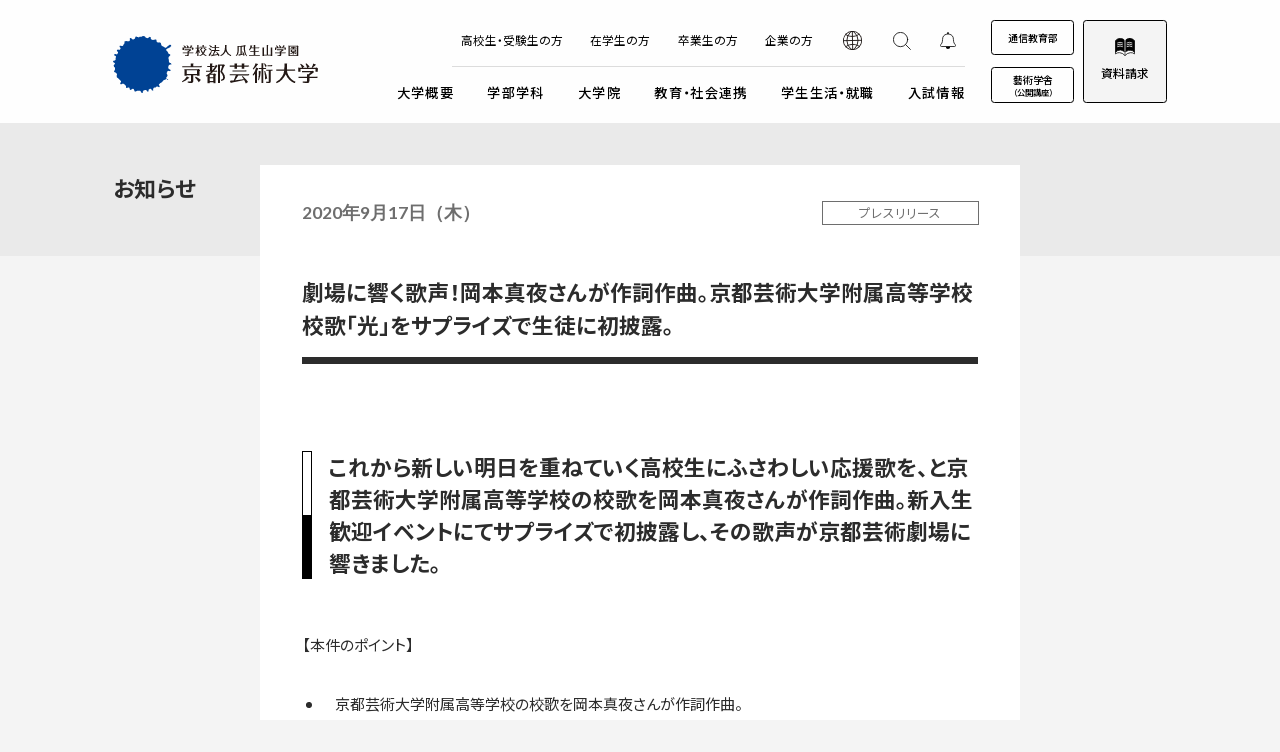

--- FILE ---
content_type: text/html; charset=UTF-8
request_url: https://www.kyoto-art.ac.jp/news/press/618
body_size: 16144
content:
<!DOCTYPE html>
<html lang="ja">

<head>
  <meta charset="UTF-8">

  <!-- Google Tag Manager -->
  <script>
  (function(w, d, s, l, i) {
    w[l] = w[l] || [];
    w[l].push({
      'gtm.start': new Date().getTime(),
      event: 'gtm.js'
    });
    var f = d.getElementsByTagName(s)[0],
      j = d.createElement(s),
      dl = l != 'dataLayer' ? '&l=' + l : '';
    j.async = true;
    j.src =
      'https://www.googletagmanager.com/gtm.js?id=' + i + dl;
    f.parentNode.insertBefore(j, f);
  })(window, document, 'script', 'dataLayer', 'GTM-TNWVV4G');
  </script>
  <!-- End Google Tag Manager -->

  <meta name="viewport" content="width=device-width, initial-scale=1">
  <meta name="format-detection" content="telephone=no,address=no,email=no">

  <!-- description start -->
    <meta name="description"
    content="京都芸術大学の公式webサイトです。大学の概要、学部・大学院、図書館・劇場、学生生活・就職、国際交流・学外連携などの情報や、入試・受験案内、展覧会情報などを掲載しています。">
    <!-- description end -->

  
  <!-- OG_Tag start -->
  <meta name="twitter:card" content="summary">
  <meta property="og:type" content="article">
  <meta property="og:title" content="劇場に響く歌声！岡本真夜さんが作詞作曲。京都芸術大学附属高等学校 校歌「光」をサプライズで生徒に初披露。｜プレスリリースのお知らせ｜お知らせ | 京都芸術大学">
  <meta property="og:url"
    content="http://www.kyoto-art.ac.jp/news/press/618">
  <meta property="og:image"
    content="http://www.kyoto-art.ac.jp/common/img/thumb_fb.gif">
    <meta property="og:description"
    content="京都芸術大学の公式webサイトです。大学の概要、学部・大学院、図書館・劇場、学生生活・就職、国際交流・学外連携などの情報や、入試・受験案内、展覧会情報などを掲載しています。">
    <meta property="og:site_name" content="京都芸術大学">
  <!-- OG_Tag end -->
  <!-- icon start -->
  <link rel="shortcut icon" href="/common/img/favicon.ico">
  <link rel="apple-touch-icon" href="/common/img/apple-touch-icon.png">
  <link rel="icon" type="image/png" href="/common/img/android-chrome.png">
  <!-- icon end -->
  <link rel="stylesheet" href="/common/css/common.css?v=1768356298">
  <!-- font start -->
  <link rel="preconnect" href="https://fonts.googleapis.com">
  <link rel="preconnect" href="https://fonts.gstatic.com" crossorigin>
  <link
    href="https://fonts.googleapis.com/css2?family=Lato:wght@400;700;900&family=Noto+Sans+JP:wght@300;400;500;700;900&family=Noto+Sans+TC:wght@500&family=Noto+Sans+KR:wght@500&family=Noto+Sans+SC:wght@500&family=Graduate&display=swap"
    rel="stylesheet">
  <!-- font end -->

    <link href="/common/css/ve.css?v=1682418453" rel="stylesheet">
      <script type="text/javascript">
  var userAgent = window.navigator.userAgent.toUpperCase(),
    isIE = userAgent.indexOf('MSIE') > -1 || userAgent.indexOf('TRIDENT') > -1;
  if (isIE) window.alert(
    "Internet Explorer11のサポートはしておりません。\nInternet Explorerの後継ブラウザーである Microsoft Edge をご利用いただくか、Google Chrome や Mozilla Firefox など、他社製ブラウザーのご利用をお願いいたします。"
  );
  </script>
  <title>劇場に響く歌声！岡本真夜さんが作詞作曲。京都芸術大学附属高等学校 校歌「光」をサプライズで生徒に初披露。｜プレスリリースのお知らせ｜お知らせ | 京都芸術大学</title>
</head>
<body class="pageNewsDetail">
    <!-- //////////////////////////////////////// header START -->
<header id="header">
  <div class="header__inner">
    <h1 class="header__logo">
      <a href="/" class="header__logoInner">
        <span class="header__logoImg"><img src="/common/img/logo_headerImg.svg" width="" height="" alt="" class="imgFull"></span>
                  <span class="header__logoText"><img src="/common/img/logo_headerText.svg" width="" height="" alt="学校法人 瓜生山学園 京都芸術大学" class="imgFull"></span>
              </a>
    </h1>

    <div class="globalNaviWrap">
      <nav class="globalNavi">
        <div class="globalNavi__listWrap">
          <ul class="globalNavi__list -top">
            <li class="globalNavi__listItem"><a href="/art/" class="globalNavi__listLink">高校生・受験生の方</a></li>
            <li class="globalNavi__listItem"><a href="/for_student/" class="globalNavi__listLink">在学生の方</a></li>
            <li class="globalNavi__listItem"><a href="/for_graduate/" class="globalNavi__listLink">卒業生の方</a></li>
            <li class="globalNavi__listItem"><a href="/company/" class="globalNavi__listLink">企業の方</a></li>
            <li class="globalNavi__listItem -icon -global"><a href="javascript:void(0)" class="globalNavi__listLink"></a></li>
            <li class="globalNavi__listItem -icon -search">
  <a href="#searchModal" class="globalNavi__listLink searchModal" id="globalNavi__searchModal">
    <span class="spGlobalNaviButton__text">検索</span>
  </a>
</li>
<li class="globalNavi__listItem -icon -notice">
  <a href="#pickUpNewsModal" class="globalNavi__listLink pickUpNewsModal">
    <span class="spGlobalNaviButton__text">PICKUP</span>
  </a>
</li>          </ul>

          <ul class="globalNavi__list -bottom">
            <!-- //////////////// 大学概要 START -->
            <li class="globalNavi__listItem">
              <a href="/info/" class="globalNavi__listLink js-globalNaviOpenButton"><span>大学概要</span><i></i></a>
                            <div class="globalNavi__listChild">
                <p class="globalNavi__catTopLink"><a href="/info/" class="linkTextA"><span>大学概要</span><span class="-topLabel">TOP</span></a></p>
                <div class="globalNavi__listChildListBlock -grandChildOpen" style="--widthPc:725">
                  <p class="globalNavi__listChildListTitle"><button>京都芸術大学<i></i></button></p>
                  <ul class="globalNavi__listChildList -col3">
                    <li><a href="/info/philosophy/"><span>創設者の想い</span></a></li>
                    <li><a href="/info/mission/"><span>建学の理念・使命・目的</span></a></li>
                    <li><a href="/info/about/"><span>大学基本情報</span></a></li>
                    <li><a href="/info/facility/"><span>附属施設紹介</span></a></li>
                    <li><a href="/info/access/"><span>アクセスマップ</span></a></li>
                    <li><a href="/info/message/"><span>学長・副学長メッセージ</span></a></li>
                    <li><a href="/info/policy/"><span>ポリシー</span></a></li>
                    <li><a href="/info/teacher/"><span>教員紹介</span></a></li>
                    <li><a href="/info/disclosure/"><span>情報公開</span></a></li>
                    <li><a href="/info/bulletin/"><span>紀要</span></a></li>
                    <li><a href="/info/institution/"><span>附置機関</span></a></li>
                    <li><a href="/info/files/environment.pdf" target="_blank"><span>環境宣言</span></a></li>
                    <li><a href="/info/campusmap/"><span>キャンパスマップ</span></a></li>
                    <li><a href="/info/partner-institutions/"><span>交流協定・交換留学協定校</span></a></li>
                    <li><a href="/info/overseas_office/"><span>海外事務所</span></a></li>
                    <li><a href="/info/donation/"><span>ご寄付のお願い</span></a></li>
                    <li><a href="/info/furusato/"><span>ふるさと納税のご案内</span></a></li>
                    <li><a href="/info/sns/"><span>公式SNSアカウント</span></a></li>
                  </ul>
                </div>

                <div class="globalNavi__listChildListBlock" style="--widthPc:472">
                  <p class="globalNavi__listChildListTitle"><button>学校法人瓜生山学園<i></i></button></p>
                  <ul class="globalNavi__listChildList -col2">
                    <li><a href="/info/uryuyama/"><span>学園が目指すもの</span></a></li>
                    <li><a href="/info/history/"><span>沿革</span></a></li>
                    <li><a href="/info/attached/"><span>関連組織</span></a></li>
                    <li><a href="/info/files/overview.pdf?v=2" target="_blank"><span>組織図</span></a></li>
                    <li><a href="/info/logo/"><span>ロゴマークについて</span></a></li>
                    <li><a href="/info/song/"><span>学園歌</span></a></li>
                    <li><a href="/info/trustees/"><span>理事会</span></a></li>
                    <li><a href="/info/recruit/"><span>教職員募集</span></a></li>
                  </ul>
                </div>
              </div>
            </li>
            <!-- //////////////// 大学概要 END -->


            <!-- //////////////// 学部学科 START -->
            <li class="globalNavi__listItem -department">
              <a href="/department/" class="globalNavi__listLink js-globalNaviOpenButton"><span>学部学科</span><i></i></a>
                            <div class="globalNavi__listChild">
                <div class="globalNaviTab__block">
                  <ul class="globalNaviTabList" role="tablist">
                    <li class="globalNaviTabItem" role="presentation"><button type="button" role="tab" class="globalNaviTabItemButton" id="departmentTab01" aria-controls="departmentTabPanel01" aria-selected="false" tabIndex="-1">通学部<i></i></button></li>
                    <li class="globalNaviTabItem" role="presentation"><button type="button" role="tab" class="globalNaviTabItemButton" id="departmentTab02" aria-controls="departmentTabPanel02" aria-selected="false" tabIndex="-1">通信教育部<i></i></button></li>
                  </ul>
          
                  <div class="globalNaviTabPanel">
                    <div class="globalNaviTabPanel__item" id="departmentTabPanel01" role="tabpanel" aria-labelledby="departmentTab01" aria-hidden="true" tabIndex="-1">
                      <div class="globalNaviTabPanel__itemInner">
                        <p class="globalNavi__catTopLink">
                          <a href="/department/" class="linkTextA"><span>学部学科</span><span class="-topLabel">通学部TOP</span></a>
                        </p>

                        <div class="globalNavi__listChildListBlock -grandChildOpen" style="--widthPc:699">
                          <p class="globalNavi__listChildListTitle"><button>美術工芸学科<i></i></button></p>
                          <ul class="globalNavi__listChildList -typeB -typeB-row3">
                            <li><a href="/department/painting_jp/"><span>日本画コース</span></a></li>
                            <li><a href="/department/painting/"><span>油画コース</span></a></li>
                            <li><a href="/department/contemporary/"><span>写真・映像コース</span></a></li>
                            <li><a href="/department/textile/"><span>染織テキスタイルコース</span></a></li>
                            <li><a href="/department/total/"><span>総合造形コース</span></a></li>
                            <li><a href="/department/artstudies/"><span>アートプロデュースコース</span></a></li>
                            <li><a href="/department/historical/"><span>文化財保存修復・歴史遺産コース</span></a></li>
                            <li><a href="/department/base/"><span>基礎美術コース(2022年募集停止)</span></a></li>
                          </ul>
                        </div>
  
                        <div class="globalNavi__listChildListBlock -grandChildOpen" style="--widthPc:529">
                          <p class="globalNavi__listChildListTitle"><button>情報デザイン学科<i></i></button></p>
                          <ul class="globalNavi__listChildList -col2">
                            <li><a href="/department/infodesign/"><span>ビジュアルデザインコース</span></a></li>
                            <li><a href="/department/illustration/"><span>イラストレーションコース</span></a></li>
                            <li><a href="/department/game/"><span>ゲームクリエイションコース</span></a></li>
                            <li><a href="/department/video-media"><span>映像クリエイションコース</span></a></li>
                          </ul>
                        </div>
  
                        <div class="globalNavi__listChildListBlock -grandChildOpen">
                          <p class="globalNavi__listChildListTitle"><button>キャラクターデザイン学科<i></i></button></p>
                          <ul class="globalNavi__listChildList">
                            <li><a href="/department/character/"><span>キャラクターデザインコース</span></a></li>
                            <li><a href="/department/manga/"><span>マンガコース</span></a></li>
                          </ul>
                        </div>
  
                        <div class="globalNavi__listChildListBlock -grandChildOpen">
                          <p class="globalNavi__listChildListTitle"><button>プロダクトデザイン学科<i></i></button></p>
                          <ul class="globalNavi__listChildList">
                            <li><a href="/department/product/"><span>プロダクトデザインコース</span></a></li>
                            <li><a href="/department/x-techdesign/"><span>クロステックデザインコース</span></a></li>
                          </ul>
                        </div>
  
                        <div class="globalNavi__listChildListBlock -grandChildOpen">
                          <p class="globalNavi__listChildListTitle"><button>空間演出デザイン学科<i></i></button></p>
                          <ul class="globalNavi__listChildList">
                            <li><a href="/department/spatial/"><span>空間デザインコース</span></a></li>
                            <li><a href="/department/fashion/"><span>ファッションデザインコース</span></a></li>
                          </ul>
                        </div>
  
                        <div class="globalNavi__listChildListBlock -grandChildOpen">
                          <p class="globalNavi__listChildListTitle"><button>環境デザイン学科<i></i></button></p>
                          <ul class="globalNavi__listChildList">
                            <li><a href="/department/architecture/"><span>建築・インテリア・環境デザインコース</span></a></li>
                          </ul>
                        </div>
  
                        <div class="globalNavi__listChildListBlock -grandChildOpen">
                          <p class="globalNavi__listChildListTitle"><button>映画学科<i></i></button></p>
                          <ul class="globalNavi__listChildList">
                            <li><a href="/department/film/"><span>映画製作コース</span></a></li>
                            <li><a href="/department/actor/"><span>俳優コース</span></a></li>
                          </ul>
                        </div>
  
                        <div class="globalNavi__listChildListBlock -grandChildOpen">
                          <p class="globalNavi__listChildListTitle"><button>舞台芸術学科<i></i></button></p>
                          <ul class="globalNavi__listChildList">
                            <li><a href="/department/performance/"><span>演技・演出コース</span></a></li>
                            <li><a href="/department/stage/"><span>舞台デザインコース</span></a></li>
                          </ul>
                        </div>
  
                        <div class="globalNavi__listChildListBlock -grandChildOpen">
                          <p class="globalNavi__listChildListTitle"><button>文芸表現学科<i></i></button></p>
                          <ul class="globalNavi__listChildList">
                            <li><a href="/department/creative/"><span>クリエイティブ・ライティングコース</span></a></li>
                          </ul>
                        </div>
  
                        <div class="globalNavi__listChildListBlock -grandChildOpen">
                          <p class="globalNavi__listChildListTitle"><button>こども芸術学科<i></i></button></p>
                          <ul class="globalNavi__listChildList">
                            <li><a href="/department/child/"><span>こども芸術コース</span></a></li>
                          </ul>
                        </div>
                      </div>
                    </div>
          
                    <div class="globalNaviTabPanel__item" id="departmentTabPanel02" role="tabpanel" aria-labelledby="departmentTab02" aria-hidden="true" tabIndex="-1">
                      <div class="globalNaviTabPanel__itemInner">
                        <p class="globalNavi__catTopLink">
                          <a href="/t/course/" class="linkTextA" target="_blank"><span>学部学科</span><span class="-topLabel">通信教育部TOP</span></a>
                        </p>
                        <div class="globalNavi__listChildListBlock">
                          <p class="globalNavi__listChildListTitle"><button>芸術教養学科<i></i></button></p>
                          <ul class="globalNavi__listChildList">
                            <li><a href="/t/course/tenohira/" target="_blank"><span>芸術教養学科</span></a></li>
                          </ul>
                        </div>
                        <div class="globalNavi__listChildListBlock" style="--widthPc:935">
                          <p class="globalNavi__listChildListTitle"><button>文化コンテンツ創造学科<i></i></button></p>
                          <ul class="globalNavi__listChildList -col4">
                            <li><a href="/t/course/music/" target="_blank"><span>音楽コース</span></a></li>
                            <li><a href="/t/course/illustration/" target="_blank"><span>イラストレーションコース</span></a></li>
                            <li><a href="/t/course/eizo/" target="_blank"><span>映像コース</span></a></li>
                            <li><a href="/t/course/infodesign/" target="_blank"><span>グラフィックデザインコース</span></a></li>
                            <li><a href="/t/course/shoga/" target="_blank"><span>書画コース</span></a></li>
                            <li><a href="/t/course/foodculturedesign/" target="_blank"><span>食文化デザインコース</span></a></li>
                            <li><a href="/t/course/literary/" target="_blank"><span>文芸コース</span></a></li>
                            <li><a href="/t/course/art_writing/" target="_blank"><span>アートライティングコース</span></a></li>
                          </ul>
                        </div>
                        <div class="globalNavi__listChildListBlock">
                          <p class="globalNavi__listChildListTitle"><button>芸術学科<i></i></button></p>
                          <ul class="globalNavi__listChildList">
                            <li><a href="/t/course/art/" target="_blank"><span>芸術学コース</span></a></li>
                            <li><a href="/t/course/history/" target="_blank"><span>歴史遺産コース</span></a></li>
                            <li><a href="/t/course/japanese/" target="_blank"><span>和の伝統文化コース</span></a></li>
                          </ul>
                        </div>
                        <div class="globalNavi__listChildListBlock">
                          <p class="globalNavi__listChildListTitle"><button>美術科<i></i></button></p>
                          <ul class="globalNavi__listChildList -col2">
                            <li><a href="/t/course/painting_jp/" target="_blank"><span>日本画コース</span></a></li>
                            <li><a href="/t/course/painting/" target="_blank"><span>洋画コース</span></a></li>
                            <li><a href="/t/course/ceramic/" target="_blank"><span>陶芸コース</span></a></li>
                            <li><a href="/t/course/dyeing/" target="_blank"><span>染織コース</span></a></li>
                            <li><a href="/t/course/photo/" target="_blank"><span>写真コース</span></a></li>
                          </ul>
                        </div>
                        <div class="globalNavi__listChildListBlock">
                          <p class="globalNavi__listChildListTitle"><button>環境デザイン学科<i></i></button></p>
                          <ul class="globalNavi__listChildList">
                            <li><a href="/t/course/architecture/" target="_blank"><span>建築デザインコース</span></a></li>
                            <li><a href="/t/course/landscape/" target="_blank"><span>ランドスケープデザインコース</span></a></li>
                            <li><a href="/t/course/space/" target="_blank"><span>空間演出デザインコース</span></a></li>
                          </ul>
                        </div>
                        <div class="globalNavi__listChildListBlock">
                          <p class="globalNavi__listChildListTitle"><button>博物館学芸員課程<i></i></button></p>
                          <ul class="globalNavi__listChildList">
                            <li><a href="/t/course/plus/" target="_blank"><span>資格課程</span></a></li>
                            <li><a href="/t/qualification/attendant/" target="_blank"><span>科目等履修</span></a></li>
                          </ul>
                        </div>
                      </div>
                    </div>
                  </div>
                </div><!-- / .tabBlock --> 

              </div>
            </li>
            <!-- //////////////// 学部学科 END -->


            <!-- //////////////// 大学院 START -->
            <li class="globalNavi__listItem -graduate">
              <a href="/graduate/" class="globalNavi__listLink js-globalNaviOpenButton"><span>大学院</span><i></i></a>
                            <div class="globalNavi__listChild">
                <div class="globalNaviTab__block">
                  <ul class="globalNaviTabList" role="tablist">
                    <li class="globalNaviTabItem" role="presentation"><button type="button" role="tab" class="globalNaviTabItemButton" id="graduateTab01" aria-controls="graduateTabPanel01" aria-selected="false" tabIndex="-1">通学部<i></i></button></li>
                    <li class="globalNaviTabItem" role="presentation"><button type="button" role="tab" class="globalNaviTabItemButton" id="graduateTab02" aria-controls="graduateTabPanel02" aria-selected="false" tabIndex="-1">通信教育部<i></i></button></li>
                  </ul>

                  <div class="globalNaviTabPanel">
                    <div class="globalNaviTabPanel__item" id="graduateTabPanel01" role="tabpanel" aria-labelledby="graduateTab01" aria-hidden="true" tabIndex="-1">
                      <div class="globalNaviTabPanel__itemInner">
                        <p class="globalNavi__catTopLink">
                          <a href="/graduate/" class="linkTextA"><span>大学院</span><span class="-topLabel">通学部 TOP</span></a>
                        </p>

                        <div class="globalNavi__listChildListBlock" style="--widthPc:203">
                          <p class="globalNavi__listChildListTitle"><button>大学院について<i></i></button></p>
                          <ul class="globalNavi__listChildList">
                            <li><a href="/graduate/about/feature/"><span>大学院の特長</span></a></li>
                            <li><a href="/graduate/about/message/"><span>学長・研究科長メッセージ</span></a></li>
                            <li><a href="/graduate/about/center/"><span>研究センター・附置機関</span></a></li>
                            <li><a href="/graduate/about/international/"><span>国際交流プログラム</span></a></li>
                            <li><a href="/graduate/about/foreign_student/"><span>留学生支援</span></a></li>
                            <li><a href="/info/bulletin/#sec02"><span>紀要</span></a></li>
                            <li><a href="/graduate/comparison/"><span>専攻・領域を見つける</span></a></li>
                          </ul>
                        </div>

                        <div class="globalNavi__listChildListBlock" style="--widthPc:217">
                          <p class="globalNavi__listChildListTitle"><button>修士課程 芸術専攻<i></i></button></p>
                          <ul class="globalNavi__listChildList">
                            <li><a href="/graduate/master/art/"><span>修士課程 芸術専攻について</span></a></li>
                            <li><a href="/graduate/master/art/modeling/"><span>芸術実践領域</span></a></li>
                            <li><a href="/graduate/master/art/history/"><span>芸術文化研究領域</span></a></li>
                            <li><a href="/graduate/about/global_seminar/lp/" target="_blank"><span>グローバル・ゼミ<br>（2024年度募集停止）</span></a></li>
                            <li><a href="/info/policy/#sec01_1"><span>ポリシー</span></a></li>
                            <li><a href="/graduate/master/art/curriculum/"><span>カリキュラム</span></a></li>
                            <li><a href="/graduate/master/art/schedule/"><span>年間スケジュール</span></a></li>
                          </ul>
                        </div>

                        <div class="globalNavi__listChildListBlock" style="--widthPc:328">
                          <p class="globalNavi__listChildListTitle"><button>修士課程 芸術環境専攻<i></i></button></p>
                          <ul class="globalNavi__listChildList">
                            <li><a href="/graduate/master/art_environment/"><span>修士課程 芸術環境専攻について</span></a></li>
                            <li><a href="/graduate/master/art_environment/information/"><span>情報デザイン・プロダクトデザイン領域</span></a></li>
                            <li><a href="/graduate/master/art_environment/mediacontent/"><span>映像・メディアコンテンツ領域</span></a></li>
                            <li><a href="/graduate/master/art_environment/illustration/"><span>イラストレーション・パブリッシングデザイン領域</span></a></li>
                            <li><a href="/graduate/master/art_environment/cultural/"><span>文化デザイン・芸術教育領域</span></a></li>
                            <li><a href="/graduate/master/art_environment/architecture/"><span>建築・環境デザイン領域</span></a></li>
                            <li><a href="/graduate/master/art_environment/interdisciplinary/"><span>超域制作学プログラム</span></a></li>
                            <li><a href="/info/policy/#sec01_2"><span>ポリシー</span></a></li>
                            <li><a href="/graduate/master/art_environment/curriculum/"><span>カリキュラム</span></a></li>
                            <li><a href="/graduate/master/art_environment/schedule/"><span>年間スケジュール</span></a></li>
                          </ul>
                        </div>

                        <div class="globalNavi__listChildListBlock" style="--widthPc:213">
                          <p class="globalNavi__listChildListTitle"><button>博士課程 芸術専攻<i></i></button></p>
                          <ul class="globalNavi__listChildList">
                            <li><a href="/graduate/doctor/"><span>博士課程 芸術専攻について</span></a></li>
                            <li><a href="/graduate/doctor/feature/"><span>なぜ博士課程に進むのか</span></a></li>
                            <li><a href="/info/policy/#sec01_3"><span>ポリシー</span></a></li>
                            <li><a href="/graduate/doctor/curriculum/"><span>カリキュラム</span></a></li>
                            <li><a href="/graduate/doctor/schedule/"><span>年間スケジュール</span></a></li>
                          </ul>
                        </div>

                        <div class="globalNavi__listChildListBlock" style="--widthPc:181">
                          <p class="globalNavi__listChildListTitle"><button>入学について<i></i></button></p>
                          <ul class="globalNavi__listChildList">
                            <li><a href="/graduate/admission/outline/"><span>募集概要</span></a></li>
                            <li><a href="/graduate/admission/tuition/"><span>学費・奨学金制度</span></a></li>
                            <li><a href="/graduate/admission/briefing/"><span>入学説明会・教員面談</span></a></li>
                            <li><a href="/graduate/admission/faq/"><span>よくある質問</span></a></li>
                          </ul>
                        </div>

                        <div class="globalNavi__banner -col3" style="--widthPc:930">
                          <a href="/graduate/comparison/" class="globalNavi__bannerLink">
                            <picture>
                              <source media="(min-width: 768px)" srcset="/common/img/banner/bnr_comparison02.jpg 1x,/common/img/banner/bnr_comparison02@2x.jpg 2x">
                              <source media="(max-width: 768px)" srcset="/common/img/banner/bnr_comparison02@sp.jpg">
                              <img src="/common/img/banner/bnr_comparison02.jpg" width="292" height="110" alt="" class="imgFull">
                            </picture>
                          </a>
                          <a href="/graduate/learning/completion_lp/" class="globalNavi__bannerLink">
                            <picture>
                              <source media="(min-width: 768px)" srcset="/common/img/banner/bnr_completion03.jpg 1x,/common/img/banner/bnr_completion03@2x.jpg 2x">
                              <source media="(max-width: 768px)" srcset="/common/img/banner/bnr_completion03@sp.jpg">
                              <img src="/common/img/banner/bnr_completion03.jpg" width="292" height="110" alt="" class="imgFull">
                            </picture>
                          </a>
                          <a href="/tg/" class="globalNavi__bannerLink">
  <picture>
    <source media="(min-width: 768px)" srcset="/common/img/banner/bnr_tg03.jpg 1x,/common/img/banner/bnr_tg03@2x.jpg 2x">
    <source media="(max-width: 768px)" srcset="/common/img/banner/bnr_tg03@sp.jpg">
    <img src="/common/img/banner/bnr_tg03.jpg" width="292" height="110" alt="" class="imgFull">
  </picture>
</a>                        </div>
                      </div>
                    </div>
          
                    <div class="globalNaviTabPanel__item" id="graduateTabPanel02" role="tabpanel" aria-labelledby="graduateTab02" aria-hidden="true" tabIndex="-1">
                      <div class="globalNaviTabPanel__itemInner">
                        <p class="globalNavi__catTopLink">
                          <a href="/tg/" class="linkTextA" target="_blank"><span>大学院</span><span class="-topLabel">通信教育部TOP</span></a>
                        </p>

                        <div class="globalNavi__listChildListBlock" style="--widthPc:898">
                          <p class="globalNavi__listChildListTitle"><button>修士課程 芸術専攻（通信教育）<i></i></button></p>
                          <ul class="globalNavi__listChildList -typeB -typeB-row4">
                            <li><a href="/tg/field/Interdisciplinary-design/" target="_blank"><span>学際デザイン研究領域</span></a></li>
                            <li><a href="/tg/field/communication-design/" target="_blank"><span>コミュニケーションデザイン領域</span></a></li>
                            <li><a href="/tg/field/literature/" target="_blank"><span>文芸領域</span></a></li>
                            <li><a href="/tg/field/art_cultural-heritage/" target="_blank"><span>芸術学・文化遺産領域</span></a></li>
                            <li><a href="/tg/field/photos_videos/" target="_blank"><span>写真・映像領域</span></a></li>
                            <li><a href="/tg/field/graphic-art/" target="_blank"><span><span class="-small">メディアコンテンツ領域</span>　グラフィックアート分野</span></a></li>
                            <li><a href="/tg/field/japanese-paintings/" target="_blank"><span><span class="-small">美術・工芸領域</span>　日本画分野</span></a></li>
                            <li><a href="/tg/field/western-painting/" target="_blank"><span><span class="-small">美術・工芸領域</span>　洋画分野</span></a></li>
                            <li><a href="/tg/field/craft-design/" target="_blank"><span><span class="-small">美術・工芸領域</span>　工芸デザイン分野</span></a></li>
                            <li><a href="/tg/field/shoga/" target="_blank"><span>書画領域</span></a></li>
                          </ul>
                        </div>
                        <div class="globalNavi__banner" style="--widthPc:292">
                          <a href="/graduate/comparison/" class="globalNavi__bannerLink">
                            <picture>
                              <source media="(min-width: 768px)" srcset="/common/img/banner/bnr_comparison02.jpg 1x,/common/img/banner/bnr_comparison02@2x.jpg 2x">
                              <source media="(max-width: 768px)" srcset="/common/img/banner/bnr_comparison02@sp.jpg">
                              <img src="/common/img/banner/bnr_comparison02.jpg" width="292" height="110" alt="" class="imgFull">
                            </picture>
                          </a>
                        </div>
                      </div>
                    </div>
                  </div>
                </div><!-- / .tabBlock --> 
              </div>
            </li>
            <!-- //////////////// 大学院 END -->


            <!-- //////////////// 教育・社会連携 START -->
            <li class="globalNavi__listItem -cooperation">
              <a href="/cooperation/" class="globalNavi__listLink js-globalNaviOpenButton"><span>教育・社会連携</span><i></i></a>
                            <div class="globalNavi__listChild">
                <p class="globalNavi__catTopLink"><a href="/cooperation/" class="linkTextA"><span>教育・社会連携</span><span class="-topLabel">TOP</span></a></p>
                <div class="globalNavi__listChildListBlock -grandChildOpen">
                  <ul class="globalNavi__listChildList">
                    <li><a href="/cooperation/monday/"><span>マンデイプロジェクト</span></a></li>
                    <li><a href="/cooperation/project/"><span>社会実装プロジェクト</span></a></li>
                    <li><a href="/cooperation/ultra/"><span>ウルトラプロジェクト</span></a></li>
                    <li><a href="/cooperation/international/"><span>国際交流プログラム</span></a></li>
                    <li><a href="/cooperation/theater/"><span>京都芸術劇場</span></a></li>
                    <li><a href="/cooperation/general/"><span>芸術教養科目</span></a></li>
                  </ul>
                </div>
              </div>
            </li>
            <!-- //////////////// 教育・社会連携 END -->


            <!-- //////////////// 学生生活・就職 START -->
            <li class="globalNavi__listItem">
              <a href="/campuslife/" class="globalNavi__listLink js-globalNaviOpenButton"><span>学生生活・就職</span><i></i></a>
                            <div class="globalNavi__listChild">
                <p class="globalNavi__catTopLink"><a href="/campuslife/" class="linkTextA"><span>学生生活・就職</span><span class="-topLabel">TOP</span></a></p>
                <div class="globalNavi__listChildListBlock -grandChildOpen">
                  <p class="globalNavi__listChildListTitle"><button>就職・キャリア<i></i></button></p>
                  <ul class="globalNavi__listChildList">
                    <li><a href="/campuslife/career/"><span>就職・キャリア支援</span></a></li>
                    <li><a href="/campuslife/employment/"><span>就職実績</span></a></li>
                    <li><a href="/campuslife/graduate/"><span>卒業生紹介</span></a></li>
                  </ul>
                </div>

                <div class="globalNavi__listChildListBlock -grandChildOpen">
                  <p class="globalNavi__listChildListTitle"><button>学生生活<i></i></button></p>
                  <ul class="globalNavi__listChildList">
                    <li><a href="/campuslife/gakuseikai/"><span>学生会</span></a></li>
                    <li><a href="/campuslife/support/"><span>学生相談・支援体制</span></a></li>
                    <li><a href="/campuslife/disability_aid/"><span>障がい学生支援</span></a></li>
                  </ul>
                </div>

                <div class="globalNavi__listChildListBlock -grandChildOpen" style="--widthPc:615">
                  <p class="globalNavi__listChildListTitle"><button>キャンパスイベント・カレンダー<i></i></button></p>
                  <ul class="globalNavi__listChildList -col2">
                    <li><a href="/campuslife/degreeshow/"><span>卒業展・大学院修了展</span></a></li>
                    <li><a href="/campuslife/gakusai/"><span>学園祭（大瓜生山祭）</span></a></li>
                    <li><a href="/campuslife/schedule/"><span>キャンパスカレンダー</span></a></li>
                    <li><a href="/campuslife/photo/"><span>キャンパスフォトツアー</span></a></li>
                  </ul>
                </div>
              </div>
            </li>
            <!-- //////////////// 学生生活・就職 END -->


            <!-- //////////////// 入試情報 START -->
            <li class="globalNavi__listItem">
              <a href="/admission/" class="globalNavi__listLink js-globalNaviOpenButton"><span>入試情報</span><i></i></a>
                            <div class="globalNavi__listChild">
                <div class="globalNavi__listChild__admission">
                  <div class="globalNavi__catTopLinkWrap">
                    <p class="globalNavi__catTopLink"><a href="/admission/" class="linkTextA"><span>入試情報</span><span class="-topLabel">TOP</span></a></p>
                    <a href="/t/admission/howto/" target="_blank" class="globalNavi__specialLink"><span>通信教育部 入試情報はこちら</span></a>
                  </div>
  
                  <div class="globalNavi__listChildListBlockWrap">
                    <div class="globalNavi__listChildListBlock -grandChildOpen" style="--widthPc:496">
                      <p class="globalNavi__listChildListTitle"><button>試験<i></i></button></p>
                      <!-- <ul class="globalNavi__listChildList -typeA"> -->
                      <ul class="globalNavi__listChildList -col2">
                        <li class="-w100"><a href="/admission/list/"><span>入学試験一覧</span></a></li>
                        <li><a href="/admission/experience1/"><span>総合型選抜1期 体験授業型</span></a></li>
                        <li><a href="/admission/experience2/"><span>総合型選抜2期 体験授業型</span></a></li>
                        <li><a href="/admission/inquiry1/"><span>総合型選抜1期 探究プロセス型</span></a></li>
                        <li><a href="/admission/inquiry2/"><span>総合型選抜2期 探究プロセス型</span></a></li>
                        <li><a href="/admission/subject1/"><span>総合型選抜3期 科目選択型</span></a></li>
                        <li><a href="/admission/subject2/"><span>一般選抜</span></a></li>
                        <li><a href="/admission/interview1/"><span>総合型選抜3期 テーマ選択型</span></a></li>
                        <li><a href="/admission/interview2/"><span>総合型選抜4期 テーマ選択型</span></a></li>
                        <li><a href="/admission/common1/"><span>大学入学共通テスト利用型1期</span></a></li>
                        <li><a href="/admission/common2/"><span>大学入学共通テスト利用型2期</span></a></li>
                      </ul>
                    </div>
    
                    <div class="globalNavi__listChildListBlock" style="--widthPc:352">
                      <p class="globalNavi__listChildListTitle"><button>外国人留学生・編入学・<br class="-spItem">海外帰国生徒向け試験<i></i></button></p>
                      <ul class="globalNavi__listChildList">
                        <li><a href="/admission/foreign_student/"><span>外国人留学生入学試験</span></a></li>
                        <li><a href="/admission/returnee/"><span>海外帰国生徒入試</span></a></li>
                        <li><a href="/admission/transfer/"><span> 編入学試験</span></a></li>
                        <li><a href="/admission/foreign_student_transfer/"><span>外国人留学生編入学試験</span></a></li>
                        <li><a href="/graduate/admission/outline/"><span>大学院入学試験</span></a></li>
                      </ul>
                    </div>
    
                    <div class="globalNavi__listChildListBlock" style="--widthPc:352">
                      <p class="globalNavi__listChildListTitle"><button>入試詳細<i></i></button></p>
                      <ul class="globalNavi__listChildList">
                        <li><a href="/admission/policy/"><span>募集定員・アドミッションポリシー</span></a></li>
                        <li><a href="/admission/schedule/"><span>試験日程・会場</span></a></li>
                        <li><a href="/admission/entry/"><span>エントリー・出願</span></a></li>
                        <li><a href="/admission/disabilities/"><span>受験上及び修学上の配慮に関する事前相談</span></a></li>
                        <li><a href="/admission/pass/"><span>合格（エントリー）発表</span></a></li>
                        <li><a href="/admission/result/"><span>入試結果データ</span></a></li>
                      </ul>
                    </div>
    
                    <div class="globalNavi__listChildListBlock" style="--widthPc:496">
                      <p class="globalNavi__listChildListTitle"><button>入学手続き<i></i></button></p>
                      <ul class="globalNavi__listChildList -col2">
                        <li><a href="/admission/tuition/"><span>入学検定料・学費・諸費用</span></a></li>
                        <li><a href="/admission/scholarship/"><span>奨学金</span></a></li>
                        <li><a href="/admission/procedure/"><span>入学手続・入学準備</span></a></li>
                        <li><a href="/admission/procedure/residence/"><span>住まいのご案内</span></a></li>
                      </ul>
                    </div>
    
                    <div class="globalNavi__listChildListBlock" style="--widthPc:352">
                      <p class="globalNavi__listChildListTitle"><button>入試についてもっと知りたい<i></i></button></p>
                      <ul class="globalNavi__listChildList -auto">
                        <li><a href="/admission/qa/"><span>入試Q＆A</span></a></li>
                        <li><a href="/admission/briefing/"><span>説明会・見学会</span></a></li>
                      </ul>
                    </div>
                  </div>
  
                  <div class="globalNavi__banner -col4">
                    <p class="globalNavi__bannerLink">
                      

    <!--HubSpot Call-to-Action Code --><span class="hs-cta-wrapper" id="hs-cta-wrapper-57e43aa3-42b0-4092-b37b-1e852cb0e0bd"><span class="hs-cta-node hs-cta-57e43aa3-42b0-4092-b37b-1e852cb0e0bd" id="hs-cta-57e43aa3-42b0-4092-b37b-1e852cb0e0bd"><!--[if lte IE 8]><div id="hs-cta-ie-element"></div><![endif]--><a href="https://cta-redirect.hubspot.com/cta/redirect/8168024/57e43aa3-42b0-4092-b37b-1e852cb0e0bd" target="_blank" rel="noopener"><img class="hs-cta-img" id="hs-cta-img-57e43aa3-42b0-4092-b37b-1e852cb0e0bd" style="border-width:0px;" height="300" width="800" src="https://no-cache.hubspot.com/cta/default/8168024/57e43aa3-42b0-4092-b37b-1e852cb0e0bd.png" alt="jyukensei" /></a></span>
        <script charset="utf-8" src="https://js.hscta.net/cta/current.js"></script>
        <script type="text/javascript">
            hbspt.cta.load(8168024, '57e43aa3-42b0-4092-b37b-1e852cb0e0bd', {
                "useNewLoader": "true",
                "region": "na1"
            });
        </script>
    </span><!-- end HubSpot Call-to-Action Code -->

                    </p>
                    <a href="/opencampus/" class="globalNavi__bannerLink">
                      <picture>
                        <source media="(min-width: 768px)" srcset="/common/img/banner/bnr_openCampus_L.jpg 1x,/common/img/banner/bnr_openCampus_L@2x.jpg 2x">
                        <source media="(max-width: 768px)" srcset="/common/img/banner/bnr_openCampus02@sp.jpg">
                        <img src="/common/img/banner/bnr_openCampus_L.jpg" width="292" height="110" alt="" class="imgFull">
                      </picture>
                    </a>
                    <a href="/nosense/" class="globalNavi__bannerLink">
                      <picture>
                        <source media="(min-width: 768px)" srcset="/common/img/banner/bnr_iHaveNoSense02.jpg 1x,/common/img/banner/bnr_iHaveNoSense02@2x.jpg 2x">
                        <source media="(max-width: 768px)" srcset="/common/img/banner/bnr_iHaveNoSense02@sp.jpg">
                        <img src="/common/img/banner/bnr_iHaveNoSense02.jpg" width="292" height="110" alt="" class="imgFull">
                      </picture>
                    </a>
                    <span class="globalNavi__bannerLink">
                      <span class="-pcItem">
                        

    <!--HubSpot Call-to-Action Code --><span class="hs-cta-wrapper" id="hs-cta-wrapper-a95fcf9e-f7b2-4a16-a2d1-7befb42808ae"><span class="hs-cta-node hs-cta-a95fcf9e-f7b2-4a16-a2d1-7befb42808ae" id="hs-cta-a95fcf9e-f7b2-4a16-a2d1-7befb42808ae"><!--[if lte IE 8]><div id="hs-cta-ie-element"></div><![endif]--><a href="https://cta-redirect.hubspot.com/cta/redirect/8168024/a95fcf9e-f7b2-4a16-a2d1-7befb42808ae" target="_blank" rel="noopener"><img class="hs-cta-img" id="hs-cta-img-a95fcf9e-f7b2-4a16-a2d1-7befb42808ae" style="border-width:0px;" src="https://no-cache.hubspot.com/cta/default/8168024/a95fcf9e-f7b2-4a16-a2d1-7befb42808ae.png" alt="公式LINE友達登録" /></a></span>
        <script charset="utf-8" src="https://js.hscta.net/cta/current.js"></script>
        <script type="text/javascript">
            hbspt.cta.load(8168024, 'a95fcf9e-f7b2-4a16-a2d1-7befb42808ae', {
                "useNewLoader": "true",
                "region": "na1"
            });
        </script>
    </span><!-- end HubSpot Call-to-Action Code -->

                      </span>
                      <span class="-spItem">
                        

    <!--HubSpot Call-to-Action Code --><span class="hs-cta-wrapper" id="hs-cta-wrapper-28f5806e-e835-4b77-9f05-7ab7b2f0f140"><span class="hs-cta-node hs-cta-28f5806e-e835-4b77-9f05-7ab7b2f0f140" id="hs-cta-28f5806e-e835-4b77-9f05-7ab7b2f0f140"><!--[if lte IE 8]><div id="hs-cta-ie-element"></div><![endif]--><a href="https://cta-redirect.hubspot.com/cta/redirect/8168024/28f5806e-e835-4b77-9f05-7ab7b2f0f140" target="_blank" rel="noopener"><img class="hs-cta-img" id="hs-cta-img-28f5806e-e835-4b77-9f05-7ab7b2f0f140" style="border-width:0px;" src="https://no-cache.hubspot.com/cta/default/8168024/28f5806e-e835-4b77-9f05-7ab7b2f0f140.png" alt="公式LINE友達登録" /></a></span>
        <script charset="utf-8" src="https://js.hscta.net/cta/current.js"></script>
        <script type="text/javascript">
            hbspt.cta.load(8168024, '28f5806e-e835-4b77-9f05-7ab7b2f0f140', {
                "useNewLoader": "true",
                "region": "na1"
            });
        </script>
    </span><!-- end HubSpot Call-to-Action Code -->

                      </span>
                    </span>
                  </div>
                </div>
              </div>
            </li>
            <!-- //////////////// 入試情報 END -->
          </ul>
        </div>
      </nav>

      <ul class="spGlobalLink">
  <p class="spGlobalLink__title">language</p>
  <ul class="spGlobalLink__list">
    <li><a href="/" data-lang="ja">日本</a></li>
    <li><a href="/en/" data-lang="en">English</a></li>
    <li><a href="/kr/" data-lang="kr">한국어</a></li>
    <li><a href="/scn/" data-lang="scn">简体字</a></li>
    <li><a href="/tcn/" data-lang="tcn">繁体字</a></li>
  </ul>
</ul>
      <div class="globalNavi__utility">
        <div class="globalNavi__utilityItem -small">
          <a href="/t/" class="globalNavi__utilityButton -tsushin" target="_blank"><span>通信教育部</span></a>
          <a href="https://air-u.kyoto-art.ac.jp/gakusha/?_ga=2.36510880.1282943417.1512965470-1840562822.1421728602" target="_blank" class="globalNavi__utilityButton -gakusha"><span>藝術学舎</span><span class="-small">（公開講座）</span></a>
        </div>
        <p class="globalNavi__utilityItem"><a href="/request/" class="globalNavi__utilityButton -docRequest">資料請求</a>
        </p>
      </div>
    </div>
  </div>

  <ul class="spGlobalNaviButtonIcon">
    <li class="globalNavi__listItem -icon -request">
      <a href="/request/" class="globalNavi__listLink">
        <span class="spGlobalNaviButton__text">資料請求</span>
      </a>
    </li>

    <li class="globalNavi__listItem -icon -search">
  <a href="#searchModal" class="globalNavi__listLink searchModal" id="globalNavi__searchModal">
    <span class="spGlobalNaviButton__text">検索</span>
  </a>
</li>
<li class="globalNavi__listItem -icon -notice">
  <a href="#pickUpNewsModal" class="globalNavi__listLink pickUpNewsModal">
    <span class="spGlobalNaviButton__text">PICKUP</span>
  </a>
</li>
    <li class="globalNavi__listItem -icon -menu">
      <div class="spGlobalNaviButton">
        <span class="spGlobalNaviButton__icon"><i></i></span>
        <span class="spGlobalNaviButton__text">メニュー</span>
      </div>
    </li>
  </ul>
</header>
<!-- //////////////////////////////////////// header END -->


<!-- //////////////////////////////////////// 検索 START -->
<div id="searchModal" style="display:none;">
  <div class="searchModal__inner">
    <div class="searchModal__inner">
      <div class="search">
        <h3 class="search__title">検索</h3>

        <div class="searchBox__wrap">
          <div class="searchBox">
            <form method="get" id="searchform" action="/search.php">
              <input type="text" name="q" placeholder="キーワード検索" class="searchBox__input" value="">
              <input type="submit" name="" value="" class="searchBox__submit">
            </form>
          </div>
        </div>

        <div class="search__body">
          <p class="search__subTitle">よく見られるページから探す</p>
          <ul class="searchBoxLink">
            <li><a href="/art/">高校生・受験生の方へ</a></li>
            <li><a href="/admission/foreign_student/">外国人留学生の方へ</a></li>
            <li><a href="/opencampus/">オープンキャンパス</a></li>
            <li><a href="/info/access/">アクセス</a></li>
            <li><a href="/admission/list/">入学試験一覧</a></li>
            <li><a href="/admission/briefing/">説明会・見学会</a></li>
            <li><a href="/for_student/">在学生の方へ</a></li>
            <li><a href="/for_graduate/">卒業生の方へ</a></li>
            <li><a href="/campuslife/career/">就職・キャリア支援</a></li>
            <li><a href="/campuslife/graduate/">卒業生紹介</a></li>
            <li><a href="/tg/">通信制大学院</a></li>
          </ul>
        </div><!-- / .search__body -->

        <div class="searchModal__buttonArea">
          <button class="modalCloseButton js-searchModalClose"><span>閉じる</span></button>
        </div>
      </div><!-- / .news -->
    </div>
  </div>
</div>
<!-- //////////////////////////////////////// 検索 END -->

<!-- //////////////////////////////////////// PICK UP NEWS START -->
<div id="pickUpNewsModal" style="display:none;">
  <div class="pickUpNewsModal__inner">
    <div class="news">
      <div class="news__head">
        <h3 class="news__headTitle">PICK UP NEWS</h3>
      </div><!-- / .news__head -->

      <div class="news__body">
        <h3 class="newsBlock__itemTitle">ただいまピックアップニュースはありません</h3>
      </div><!-- / .news__body -->

      <div class="pickUpNewsModal__buttonArea">
        <div class="buttonBox">
          <a href="/news/" class="buttonA"><span>お知らせ一覧</span></a>
        </div><!-- / .buttonBox -->
        <button class="modalCloseButton js-pickUpNewsModalClose"><span>閉じる</span></button>
      </div>
    </div><!-- / .news -->
  </div>
</div>
<!-- //////////////////////////////////////// PICK UP NEWS END -->
<div id="wrapper">

<div class="pageTitleA__wrap">
  <div class="pageTitleA__inner">
    <h2 class="pageTitleA -sizeM">お知らせ</h2>
  </div>
</div>

<main id="main" class="-pullContainer">
  <article>
    <div class="contentWrap">
      <div class="contentMain">
        <section class="newsArticle">
          <div class="newsArticle__intro">
            <p class="newsArticle__update">2020年9月17日（木）</p>
            <ul class="newsArticle__category">
              <li>プレスリリース</li>
            </ul>
          </div>

          <h3 class="newsArticle__title">劇場に響く歌声！岡本真夜さんが作詞作曲。京都芸術大学附属高等学校 校歌「光」をサプライズで生徒に初披露。</h3>

          <div class="ve">
                        <h3><p>
	これから新しい明日を重ねていく高校生にふさわしい応援歌を、と京都芸術大学附属高等学校の校歌を岡本真夜さんが作詞作曲。新入生歓迎イベントにてサプライズで初披露し、その歌声が京都芸術劇場に響きました。</p>
</h3>
                                    <p><p>
	【本件のポイント】</p>
<ul>
	<li>
		京都芸術大学附属高等学校の校歌を岡本真夜さんが作詞作曲。</li>
	<li>
		岡本真夜さんが高校の校歌を作詞作曲するのは、今回が初めてのこと。</li>
	<li>
		副学長の小山薫堂が、校歌のサプライズ発表を企画・プロデュース。</li>
	<li>
		発表会では、岡本真夜さんご自身が校歌を歌い、楽譜と歌詞を生徒に贈呈。</li>
</ul>
<p>
	<img alt="" src="/news/upload/images/IMG_8205.JPG" style="width: 650px; height: 433px;" /></p>
<p>
	校歌「光」を熱唱した岡本真夜さん。</p>
<p>
	&nbsp;</p>
<p>
	京都芸術大学（京都市左京区／学長 尾池和夫）の併設校である京都芸術大学附属高等学校（開学2019年4月1日）にて、2020年9月16日（水）岡本真夜さんが作詞作曲された校歌「光」が、サプライズで初披露されました。</p>
<p>
	京都芸術大学附属高等学校の校歌は、学校法人瓜生山学園 理事長である徳山豊が小山薫堂（京都芸術大学副学長）へプロデュースを依頼し、始動。小山薫堂副学長が、これから新しい明日を重ねていく高校生にふさわしい応援歌として真っ先に閃いたのが「TOMORROW」。そこで岡本真夜さんに作詞作曲を依頼することとなりました。</p>
<p>
	「生徒が元気になれる岡本真夜さんらしい楽曲をお願いします」との依頼に、約６ヶ月の制作期間をかけて入学式に間に合うよう仕上げていただきましたが、春の入学式での校歌お披露目の予定が、コロナウィルス感染拡大の影響を受け、入学式自体が中止に。</p>
<p>
	コロナ禍のなか、高校では6月から授業が再開され、入学式ができなかった新入生のために全校集会「新入生を迎える会」を企画。この機会に、新入生だけでなく2・3年生も一緒に校歌を披露することになりました。</p>
<p>
	イベントでは、まず小山薫堂副学長より「TOMORROW」の歌詞の説明をしつつ祝辞。そして「その岡本真夜さんが『TOMORROW』を歌いに来てくれました」と、ご本人がサプライズで登場。「TOMORROW」の歌唱で会場は騒然となりました。そして、歌い終わったところで「さらにもう一つサプライズがあります」と、実は校歌「光」を制作・準備していたことを発表し、校歌「光」を初披露。会場はサプライズが続き、最高潮に。</p>
<p>
	最後は校歌「光」の歌詞と譜面にサインをして、生徒代表にプレゼント。なお、今後この「光」を岡本真夜さんがレコーディングする予定はなく、貴重なステージとなりました。</p>
<p>
	<strong>京都芸術大学附属高等学校</strong><br />
	京都芸術大学を母体とした全国でも珍しい大学附属の通信制高校。「想像力」と「創造力」 を理念とした教育活動を通じて自己効力感を育み、自己の未来に対して自信をもってチャレンジできる生徒の育成を目的として、2019年4月に開校した通学タイプの通信制高校。<br />
	生徒数：322名（2020年9月1日現在）、所在地：京都市左京区<br />
	<a href="https://shs.kyoto-art.ac.jp/" target="_blank">https://shs.kyoto-art.ac.jp/</a></p>
<p>
	&nbsp;</p>
<h4>
	///　校歌「光」お披露目の様子</h4>
<p>
	新入生を迎える会でのサプライズ発表ということで、会場に集った生徒たちは突然の校歌発表、岡本真夜さんご本人による歌唱に騒然。嬉しい歓声が上がりました。</p>
<p>
	<img alt="" src="/news/upload/images/IMG_2519.JPG" style="width: 650px; height: 433px;" /></p>
<p>
	<img alt="" src="/news/upload/images/IMG_8158.JPG" style="width: 650px; height: 433px;" /></p>
<p>
	岡本真夜さんがサプライズで登場。</p>
<p>
	&nbsp;</p>
<h4>
	///　校歌「光」の楽譜と歌詞を生徒へ贈呈</h4>
<p>
	岡本真夜さんが、歌詞が印刷された楽譜にその場でサインをして、生徒に贈呈。</p>
<p>
	<img alt="" src="/news/upload/images/IMG_2755.JPG" style="width: 650px; height: 433px;" /></p>
<p>
	岡本真夜さんから生徒へ歌詞と楽譜を贈呈。</p>
<p>
	<img alt="" src="/news/upload/images/IMG_8234.JPG" style="width: 650px; height: 433px;" /></p>
<p>
	岡本真夜さんがサインした楽譜と歌詞を手に。</p>
<p>
	<img alt="" src="/news/upload/images/IMG_8325.JPG" style="width: 650px; height: 433px;" /></p>
<p>
	&nbsp;</p>
<h4>
	///　岡本真夜さんよりコメント</h4>
<p>
	<img alt="" src="/news/upload/images/IMG_8316.JPG" style="width: 300px; height: 200px;" /></p>
<p>
	高校生のみなさんは、これから楽しいことがいっぱい待っています。でも時にはつらいことや悲しいことにも出会うと思います。そんな時にこの曲を聴いて、また歌って前向きな気持ちになって欲しいという想いを込めて、この曲を作りました。みんなのそれぞれの夢が叶いますように、自分が描く幸せの形にたどり着けますように願っています。</p>
<p>
	&nbsp;</p>
<h4>
	///　小山薫堂（副学長）よりコメント</h4>
<p>
	<img alt="" src="/news/upload/images/IMG_8281.JPG" style="width: 300px; height: 200px;" /></p>
<p>
	よくある校歌にありがちな男性的で硬いイメージの曲ではなく、親しみやすく明るいポップス的な曲調が、京都芸術大学附属高校の生徒さんに良いと思い、岡本さんに楽曲を依頼しました。そのイメージ通りの素晴らしい曲ができ嬉しく思っています。</p>
<p>
	&nbsp;</p>
<p>
	&nbsp;</p>
</p>
                      </div>
        </section>
        <div class="cmsButtonBlock buttonBox">
          <a href="/news/press" class="buttonA"><span>一覧を見る</span></a>
        </div><!-- / .buttonBox -->
      </div><!-- / .contentMain -->


    </div><!-- / .contentWrap -->

  </article>
</main>


  <div class="topicpath__wrap">
    <ol class="topicPath" itemscope itemtype="http://schema.org/BreadcrumbList">
<li itemprop="itemListElement" itemscope itemtype="http://schema.org/ListItem">
<a itemprop="item" href="/"><span itemprop="name">Home</span></a>
<meta itemprop="position" content="1">
</li>
<li itemprop="itemListElement" itemscope itemtype="http://schema.org/ListItem">
<a itemprop="item" href="/news/"><span itemprop="name">お知らせ</span></a>
<meta itemprop="position" content="2">
</li>
<li itemprop="itemListElement" itemscope itemtype="http://schema.org/ListItem">
<a itemprop="item" href="/news/press/"><span itemprop="name">プレスリリースのお知らせ</span></a>
<meta itemprop="position" content="3">
</li>
<li itemprop="itemListElement" itemscope itemtype="http://schema.org/ListItem">
<span itemprop="item"><span itemprop="name">劇場に響く歌声！岡本真夜さんが作詞作曲。京都芸術大学附属高等学校 校歌「光」をサプライズで生徒に初披露。</span></span>
<meta itemprop="position" content="4">
</li>
</ol>
  </div>

<!-- //////////////////////////////////////// SNS Banner START -->
  <div class="snsBanner">

    <div class="snsBanner__inner">
      <div class="snsBanner__linkArea">
        <div class="snsBanner__body">
          <p class="snsBanner__title">
            <span class="-label">毎日更新！</span>
            <span class="-title">公式SNS</span>
          </p>

          <div class="snsBanner__iconList">
            <a href="https://twitter.com/kua_pr" target="_blank" rel="noopener noreferrer" class="snsBanner__iconItem -twitter"><svg xmlns="http://www.w3.org/2000/svg" viewBox="0 0 300 300">
  <g>
    <g>
      <circle cx="150" cy="150" r="150"/>
      <path class="cls-1" d="m166.05,136.58l63.63-74.42h-15.06l-55.31,64.7-44.85-64.7h-50.69l67.55,97.44-66.89,78.24h15.06l58.57-68.51,47.49,68.51h50.69l-70.19-101.26Zm-80.51-62.84h23.21l105.72,152.51h-23.21L85.53,73.74Z" fill="#fff"/>
    </g>
  </g>
</svg></a>
            <a href="https://www.tiktok.com/@kyotogeijutsudaigaku" target="_blank" rel="noopener noreferrer" class="snsBanner__iconItem -tiktok"><svg id="グループ_101743" data-name="グループ 101743" xmlns="http://www.w3.org/2000/svg" width="59.691" height="59.691" viewBox="0 0 59.691 59.691">
    <rect id="長方形_38240" data-name="長方形 38240" width="59.691" height="59.691" rx="29.845" transform="translate(0)"/>
    <path id="パス_123888" data-name="パス 123888" d="M453.38,484.58l-.831-1.326h-5.075v11.923l-.014,11.642c0,.09.014.18.014.272a5.311,5.311,0,1,1-3.555-4.992v-5.813a10.946,10.946,0,1,0,9.213,10.8V493.244c2.192,2.191,5.019,4.328,8.148,5.008v-5.94C457.881,490.8,454.5,486.356,453.38,484.58Z" transform="translate(-415.983 -470.126)" fill="#fff"/>
  </svg></a>
            <a href="https://www.instagram.com/kyoto_geijutsu_daigaku/" target="_blank" rel="noopener noreferrer" class="snsBanner__iconItem -instagram"><svg id="グループ_101799" data-name="グループ 101799" xmlns="http://www.w3.org/2000/svg" width="59.691" height="59.691" viewBox="0 0 59.691 59.691">
    <rect id="長方形_38240" data-name="長方形 38240" width="59.691" height="59.691" rx="29.845" transform="translate(0)"/>
    <g id="グループ_101721" data-name="グループ 101721" transform="translate(14.21 14.665)">
      <path id="パス_123889" data-name="パス 123889" d="M799.659,458.7c4.231,0,4.732.015,6.4.09a8.948,8.948,0,0,1,2.943.533,4.922,4.922,0,0,1,1.822,1.159,4.784,4.784,0,0,1,1.186,1.781,8.393,8.393,0,0,1,.546,2.875c.076,1.633.093,2.123.093,6.259s-.016,4.625-.093,6.258a8.4,8.4,0,0,1-.546,2.876,4.788,4.788,0,0,1-1.186,1.781,4.919,4.919,0,0,1-1.822,1.158,8.942,8.942,0,0,1-2.943.533c-1.671.075-2.172.09-6.4.09s-4.733-.016-6.4-.09a8.944,8.944,0,0,1-2.943-.533,4.918,4.918,0,0,1-1.822-1.158,4.788,4.788,0,0,1-1.185-1.781,8.4,8.4,0,0,1-.546-2.876c-.076-1.633-.092-2.123-.092-6.258s.016-4.625.092-6.258a8.4,8.4,0,0,1,.546-2.876,4.783,4.783,0,0,1,1.185-1.781,4.921,4.921,0,0,1,1.822-1.159,8.949,8.949,0,0,1,2.943-.533c1.671-.075,2.172-.09,6.4-.09m0-2.791c-4.3,0-4.844.018-6.534.093a11.865,11.865,0,0,0-3.846.72,7.784,7.784,0,0,0-2.807,1.787,7.574,7.574,0,0,0-1.828,2.743,11.141,11.141,0,0,0-.736,3.759c-.077,1.652-.1,2.179-.1,6.386s.018,4.733.1,6.385a11.141,11.141,0,0,0,.736,3.759,7.579,7.579,0,0,0,1.828,2.743,7.781,7.781,0,0,0,2.807,1.786,11.865,11.865,0,0,0,3.846.72c1.69.075,2.23.093,6.534.093s4.844-.018,6.534-.093a11.869,11.869,0,0,0,3.847-.72,7.783,7.783,0,0,0,2.807-1.786,7.575,7.575,0,0,0,1.828-2.743,11.138,11.138,0,0,0,.737-3.759c.077-1.652.1-2.179.1-6.385s-.018-4.734-.1-6.386a11.137,11.137,0,0,0-.737-3.759,7.57,7.57,0,0,0-1.828-2.743,7.786,7.786,0,0,0-2.807-1.787,11.869,11.869,0,0,0-3.847-.72c-1.69-.075-2.23-.093-6.534-.093Z" transform="translate(-783.811 -455.905)" fill="#fff"/>
      <path id="パス_123890" data-name="パス 123890" d="M813.281,477.236a7.955,7.955,0,1,0,8.138,7.953A8.047,8.047,0,0,0,813.281,477.236Zm0,13.116a5.164,5.164,0,1,1,5.282-5.162A5.223,5.223,0,0,1,813.281,490.352Z" transform="translate(-797.433 -469.702)" fill="#fff"/>
      <ellipse id="楕円形_533" data-name="楕円形 533" cx="1.902" cy="1.859" rx="1.902" ry="1.859" transform="translate(22.406 5.362)" fill="#fff"/>
    </g>
  </svg></a>
            <a href="https://lhco.li/3nwMOqG" target="_blank" rel="noopener noreferrer" class="snsBanner__iconItem -line"><svg id="グループ_208508" data-name="グループ 208508" xmlns="http://www.w3.org/2000/svg" width="59.691" height="59.691" viewBox="0 0 59.691 59.691">
    <rect id="長方形_38240" data-name="長方形 38240" width="59.691" height="59.691" rx="29.845"/>
    <g id="グループ_101722" data-name="グループ 101722" transform="translate(10.703 12.503)">
      <path id="パス_123891" data-name="パス 123891" d="M619.947,472.51c0-8.566-8.587-15.534-19.142-15.534s-19.142,6.969-19.142,15.534c0,7.679,6.81,14.11,16.009,15.326.623.135,1.472.411,1.687.944a3.939,3.939,0,0,1,.062,1.731s-.225,1.351-.274,1.639c-.083.484-.385,1.893,1.658,1.032s11.024-6.491,15.04-11.114h0C618.618,479.025,619.947,475.938,619.947,472.51Zm-25.9,4.573a.372.372,0,0,1-.372.373h-5.365a.368.368,0,0,1-.257-.1l-.006-.005-.005-.006a.372.372,0,0,1-.1-.258h0v-8.34a.373.373,0,0,1,.373-.373h1.342a.373.373,0,0,1,.373.373v6.624h3.649a.372.372,0,0,1,.372.373Zm3.237,0a.372.372,0,0,1-.373.372h-1.343a.372.372,0,0,1-.373-.372v-8.341a.373.373,0,0,1,.373-.372h1.343a.373.373,0,0,1,.373.372Zm9.241,0a.372.372,0,0,1-.373.372h-1.343a.362.362,0,0,1-.1-.013h-.005l-.025-.008-.011,0-.018-.007-.018-.009-.01-.006-.023-.014,0,0a.359.359,0,0,1-.094-.092l-3.827-5.168v4.954a.372.372,0,0,1-.374.372h-1.343a.372.372,0,0,1-.373-.372v-8.341a.372.372,0,0,1,.373-.372h1.375l.02,0,.015,0,.022,0,.013,0,.022.007.012,0,.021.009.012.006.02.011.011.007.019.013.009.007.02.017.007.006.022.023,0,0a.45.45,0,0,1,.029.038l3.822,5.162v-4.955a.372.372,0,0,1,.373-.372h1.343a.372.372,0,0,1,.373.372Zm7.415-7a.373.373,0,0,1-.372.373h-3.648v1.409h3.648a.373.373,0,0,1,.372.373v1.343a.372.372,0,0,1-.372.373h-3.648v1.41h3.648a.373.373,0,0,1,.372.373v1.343a.373.373,0,0,1-.372.373h-5.365a.369.369,0,0,1-.257-.1l-.006-.005-.005-.006a.369.369,0,0,1-.1-.258h0v-8.339h0a.373.373,0,0,1,.1-.257l.006-.006,0,0a.371.371,0,0,1,.259-.1h5.365a.373.373,0,0,1,.372.373Z" transform="translate(-581.663 -456.976)" fill="#fff"/>
    </g>
  </svg></a>
            <a href="https://www.youtube.com/@kyoto_university_of_the_arts" target="_blank" rel="noopener noreferrer" class="snsBanner__iconItem -youtube"><svg id="グループ_101798" data-name="グループ 101798" xmlns="http://www.w3.org/2000/svg" xmlns:xlink="http://www.w3.org/1999/xlink" width="59.691" height="59.691" viewBox="0 0 59.691 59.691">
    <defs>
      <clipPath id="clip-path">
        <rect id="長方形_38832" data-name="長方形 38832" width="37.042" height="25.93" fill="#fff"/>
      </clipPath>
    </defs>
    <path id="パス_125859" data-name="パス 125859" d="M29.845,0A29.845,29.845,0,0,1,59.691,29.845h0A29.845,29.845,0,0,1,0,29.846H0A29.845,29.845,0,0,1,29.845,0Z" transform="translate(0)"/>
    <g id="グループ_102755" data-name="グループ 102755" transform="translate(11.324 16.881)">
      <g id="グループ_102754" data-name="グループ 102754" clip-path="url(#clip-path)">
        <path id="パス_125860" data-name="パス 125860" d="M36.268,4.049A4.639,4.639,0,0,0,32.993.774C30.1,0,18.521,0,18.521,0S6.937,0,4.049.774A4.639,4.639,0,0,0,.774,4.049C0,6.937,0,12.965,0,12.965s0,6.027.774,8.916a4.639,4.639,0,0,0,3.275,3.275c2.889.774,14.472.774,14.472.774s11.583,0,14.472-.774a4.639,4.639,0,0,0,3.275-3.275c.774-2.889.774-8.916.774-8.916s0-6.027-.774-8.916M14.817,18.521V7.408l9.623,5.556Z" transform="translate(0 0)" fill="#fff"/>
      </g>
    </g>
  </svg></a>
            <a href="https://www.facebook.com/KUA.PR" target="_blank" rel="noopener noreferrer" class="snsBanner__iconItem -facebook"><svg id="グループ_101720" data-name="グループ 101720" xmlns="http://www.w3.org/2000/svg" width="60" height="60" viewBox="0 0 40 40">
    <path id="パス_123887" data-name="パス 123887" d="M327.013,484.477a20,20,0,1,0-23.125,19.878V490.294H298.81v-5.816h5.078v-4.433c0-5.043,2.986-7.829,7.554-7.829a30.554,30.554,0,0,1,4.477.393v4.952H313.4c-2.484,0-3.259,1.551-3.259,3.142v3.775h5.547l-.887,5.816h-4.66v14.061A20.089,20.089,0,0,0,327.013,484.477Z" transform="translate(-287.013 -464.355)"/>
  </svg></a>
          </div>

          <p><a href="/info/sns/" class="snsBanner__button buttonA"><span>公式SNS紹介</span></a></p>
        </div><!-- /.snsBanner__body -->

                  
          <div class="snsBanner__img">
            <div class="snsBanner__imgItem">
              <img src="data:image/svg+xml;charset=utf-8,%3Csvg%20xmlns%3D%22http%3A%2F%2Fwww.w3.org%2F2000%2Fsvg%22%20width%3D%22111%22%20height%3D%22127%22%2F%3E" data-src="/common/img/snsBanner/img03.jpg" srcset="data:image/svg+xml;charset=utf-8,%3Csvg%20xmlns%3D%22http%3A%2F%2Fwww.w3.org%2F2000%2Fsvg%22%20width%3D%22111%22%20height%3D%22127%22%2F%3E" data-srcset="/common/img/snsBanner/img03.jpg 1x,/common/img/snsBanner/img03@2x.jpg 2x" width="279" height="496" alt="" class="imgFull" loading="lazy">
            </div>
            <div class="snsBanner__imgItem">
              <img src="data:image/svg+xml;charset=utf-8,%3Csvg%20xmlns%3D%22http%3A%2F%2Fwww.w3.org%2F2000%2Fsvg%22%20width%3D%22111%22%20height%3D%22127%22%2F%3E" data-src="/common/img/snsBanner/img02.jpg" srcset="data:image/svg+xml;charset=utf-8,%3Csvg%20xmlns%3D%22http%3A%2F%2Fwww.w3.org%2F2000%2Fsvg%22%20width%3D%22111%22%20height%3D%22127%22%2F%3E" data-srcset="/common/img/snsBanner/img02.jpg 1x,/common/img/snsBanner/img02@2x.jpg 2x" width="279" height="496" alt="" class="imgFull" loading="lazy">
            </div>
          </div><!-- /.snsBanner__img -->
              </div>
    </div><!-- / .snsBanner__inner -->

          <div class="snsBanner__bg">
        <div class="snsBanner__bgItem">
          <img src="data:image/svg+xml;charset=utf-8,%3Csvg%20xmlns%3D%22http%3A%2F%2Fwww.w3.org%2F2000%2Fsvg%22%20width%3D%22111%22%20height%3D%22127%22%2F%3E" data-src="/common/img/snsBanner/img03.jpg" srcset="data:image/svg+xml;charset=utf-8,%3Csvg%20xmlns%3D%22http%3A%2F%2Fwww.w3.org%2F2000%2Fsvg%22%20width%3D%22111%22%20height%3D%22127%22%2F%3E" data-srcset="/common/img/snsBanner/img03.jpg 1x,/common/img/snsBanner/img03@2x.jpg 2x" width="279" height="496" alt="" class="imgFull" loading="lazy">
        </div>
        <div class="snsBanner__bgItem">
          <img src="data:image/svg+xml;charset=utf-8,%3Csvg%20xmlns%3D%22http%3A%2F%2Fwww.w3.org%2F2000%2Fsvg%22%20width%3D%22111%22%20height%3D%22127%22%2F%3E" data-src="/common/img/snsBanner/img02.jpg" srcset="data:image/svg+xml;charset=utf-8,%3Csvg%20xmlns%3D%22http%3A%2F%2Fwww.w3.org%2F2000%2Fsvg%22%20width%3D%22111%22%20height%3D%22127%22%2F%3E" data-srcset="/common/img/snsBanner/img02.jpg 1x,/common/img/snsBanner/img02@2x.jpg 2x" width="279" height="496" alt="" class="imgFull" loading="lazy">
        </div>
      </div><!-- / .snsBanner__bg -->
      </div><!-- / .snsBanner -->

<!-- //////////////////////////////////////// SNS Banner END -->


<!-- //////////////////////////////////////// footer START -->
<footer id="footer">
  <div class="footerTop">
    <div class="footerTop__inner">
      <div class="footerTop__info">
        <p class="footerTop__logo">
          <a href="/">
            <img src="data:image/svg+xml;charset=utf-8,%3Csvg%20xmlns%3D%22http%3A%2F%2Fwww.w3.org%2F2000%2Fsvg%22%20width%3D%22175%22%20height%3D%2271%22%2F%3E" data-src="/common/img/logo_footer.svg" width="175" height="71" alt="学校法人 瓜生山学園 京都芸術大学" class="imgFull" loading="lazy">
          </a>
        </p>

        <div class="footerTop__address">
          <p class="-name">京都・瓜生山キャンパス</p>
          <p>〒606-8271&emsp;京都市左京区北白川瓜生山2-116</p>
        </div>

        <ul class="footerTop__linkList">
          <li><a href="/info/attached/" class="linkTextB">学校法人 瓜生山学園</a></li>
          <li><a href="/info/donation/" class="linkTextB">ご寄付のお願い</a></li>
          <li><a href="/use/" class="linkTextB">サイトご利用条件</a></li>
          <li><a href="/info/recruit/" class="linkTextB">教職員募集</a></li>
        </ul>
      </div>

      <ul class="footerTop__buttonList">
        <li><a href="/request/" class="footerTop__button -docRequest">資料請求</a></li>
        <li><a href="/inquiry/" class="footerTop__button -contact">お問い合わせ</a></li>
        <li><a href="/info/access/" class="footerTop__button -access">アクセス</a></li>
      </ul>
    </div>
  </div>


  <div class="footerBottom">
    <div class="footerBottom__inner">

      <div class="footerBottom__school">
        <p class="footerBottom__schoolTitle">併設校</p>
        <ul class="footerBottom__schoolList">
          <li class="-cdc"><a href="https://www.kid.ac.jp/"><img src="data:image/svg+xml;charset=utf-8,%3Csvg%20xmlns%3D%22http%3A%2F%2Fwww.w3.org%2F2000%2Fsvg%22%20width%3D%22175%22%20height%3D%2222%22%2F%3E" data-src="/common/img/footerLink01.png" srcset="data:image/svg+xml;charset=utf-8,%3Csvg%20xmlns%3D%22http%3A%2F%2Fwww.w3.org%2F2000%2Fsvg%22%20width%3D%22175%22%20height%3D%2222%22%2F%3E" data-srcset="/common/img/footerLink01.png 1x,/common/img/footerLink01@2x.png 2x" width="175" height="22" alt="京都芸術デザイン専門学校" loading="lazy" class="imgFull"></a></li>
          <li class="-kicl"><a href="https://www.kicl.ac.jp/jp/"><img src="data:image/svg+xml;charset=utf-8,%3Csvg%20xmlns%3D%22http%3A%2F%2Fwww.w3.org%2F2000%2Fsvg%22%20width%3D%22133%22%20height%3D%2222%22%2F%3E" data-src="/common/img/footerLink02.png" srcset="data:image/svg+xml;charset=utf-8,%3Csvg%20xmlns%3D%22http%3A%2F%2Fwww.w3.org%2F2000%2Fsvg%22%20width%3D%22133%22%20height%3D%2222%22%2F%3E" data-srcset="/common/img/footerLink02.png 1x,/common/img/footerLink02@2x.png 2x" width="133" height="22" alt="京都文化日本語学校" loading="lazy" class="imgFull"></a></li>
          <li class="-shs"><a href="https://shs.kyoto-art.ac.jp/"><img src="data:image/svg+xml;charset=utf-8,%3Csvg%20xmlns%3D%22http%3A%2F%2Fwww.w3.org%2F2000%2Fsvg%22%20width%3D%22184%22%20height%3D%2222%22%2F%3E" data-src="/common/img/footerLink03.png" srcset="data:image/svg+xml;charset=utf-8,%3Csvg%20xmlns%3D%22http%3A%2F%2Fwww.w3.org%2F2000%2Fsvg%22%20width%3D%22184%22%20height%3D%2222%22%2F%3E" data-srcset="/common/img/footerLink03.png 1x,/common/img/footerLink03@2x.png 2x" width="184" height="22" alt="京都芸術大学附属高等学校" loading="lazy" class="imgFull"></a></li>
          <li class="-kodomo"><a href="http://www.kodomo-art-ac.jp/"><img src="data:image/svg+xml;charset=utf-8,%3Csvg%20xmlns%3D%22http%3A%2F%2Fwww.w3.org%2F2000%2Fsvg%22%20width%3D%22131%22%20height%3D%2212%22%2F%3E" data-src="/common/img/footerLink04.svg" width="131" height="12" alt="認可保育園 こども芸術大学" class="imgFull" loading="lazy"></a></li>
        </ul>
      </div>

      <p class="footerBottom__copyRight">&copy; Kyoto University of the Arts All Rights Reserved</p>
    </div>
  </div>
</footer>
<!-- //////////////////////////////////////// footer END -->

</div><!-- // #wrapper -->

<p id="pageTop" class="pageTop"><span></span></p>

<div id="tag-group-area">
	<!-- Google Tag Manager (noscript) -->
		<noscript><iframe src="https://www.googletagmanager.com/ns.html?id=GTM-TNWVV4G"
	height="0" width="0" style="display:none;visibility:hidden"></iframe></noscript>
	<!-- End Google Tag Manager (noscript) -->
	<script>
		(function(i,s,o,g,r,a,m){i['GoogleAnalyticsObject']=r;i[r]=i[r]||function(){
		(i[r].q=i[r].q||[]).push(arguments)},i[r].l=1*new Date();a=s.createElement(o),
		m=s.getElementsByTagName(o)[0];a.async=1;a.src=g;m.parentNode.insertBefore(a,m)
		})(window,document,'script','//www.google-analytics.com/analytics.js','ga');

		ga('create', 'UA-12831517-1', 'auto');
		ga('require','displayfeatures');
		ga('require', 'linkid', 'linkid.js');
		ga('send', 'pageview');

		ga('create', 'UA-12831517-6', 'auto', {'name': 'secondTracker', 'allowLinker': true});
		ga('secondTracker.require', 'linker');
		ga('secondTracker.linker:autoLink', ['kyoto-art.ac.jp','tenohira.kyoto-art.ac.jp','shumatsu.kyoto-art.ac.jp','uryu-tsushin.kyoto-art.ac.jp','oip.kyoto-art.ac.jp','air-u.kyoto-art.ac.jp','cc.kyoto-art.ac.jp','w2.axol.jp'] );
		ga('secondTracker.require', 'displayfeatures');
		ga('secondTracker.require', 'linkid', 'linkid.js');
		ga('secondTracker.send','pageview');
	</script>

</div><!--End tag-group-area-->
<script src="/common/js/common.js"></script>
<script src="/common/js/lib/jquery-3.6.0.min.js"></script>
<script src="/common/js/lib/js.cookie.min.js"></script>
<script src="/common/js/pickupNews.js"></script>

</body>

</html>

--- FILE ---
content_type: text/css
request_url: https://www.kyoto-art.ac.jp/common/css/ve.css?v=1682418453
body_size: 4918
content:
@charset "UTF-8";.table td.-center,.table th.-center{text-align:center}.table td.-right,.table th.-right{text-align:right}.table td.-left,.table th.-left{text-align:left}.-thCenter.table th,.table tbody.-thCenter th,.table thead.-thCenter th{text-align:center}.-thRight.table th,.table tbody.-thRight th,.table thead.-thRight th{text-align:right}.-thLeft.table th,.table tbody.-thLeft th,.table thead.-thLeft th{text-align:left}.-tdCenter.table td,.table tbody.-tdCenter td,.table thead.-tdCenter td{text-align:center}.-tdRight.table td,.table tbody.-tdRight td,.table thead.-tdRight td{text-align:right}.-tdLeft.table td,.table tbody.-tdLeft td,.table thead.-tdLeft td{text-align:left}.-verticalMiddle.table td,.-verticalMiddle.table th,.table tbody.-verticalMiddle td,.table tbody.-verticalMiddle th,.table thead.-verticalMiddle td,.table thead.-verticalMiddle th{vertical-align:middle}.-verticalTop.table td,.-verticalTop.table th,.table tbody.-verticalTop td,.table tbody.-verticalTop th,.table thead.-verticalTop td,.table thead.-verticalTop th{vertical-align:top}.table{border-bottom:1px solid #b3b3b3;width:100%}.table+.table{margin-top:.1rem}.spTableScroll+.spTableScroll{margin-top:.64rem}.table.-smallType td,.table.-smallType th{font-size:.14rem}@media screen and (min-width:768px),print{.table.-smallType th{padding:.14rem .2rem}.table.-smallType td{padding:.14rem .05rem}}.table.-mediumType td,.table.-mediumType th{font-size:.14rem;line-height:1.7142857143}@media screen and (min-width:768px),print{.table.-mediumType td,.table.-mediumType th{padding:.24rem .24rem .24rem .4rem}}.table.-tableSpace tbody:not(:last-child) tr:last-child td,.table.-tableSpace tbody:not(:last-child) tr:last-child th{border-bottom:1px solid #b3b3b3}.table.-tableSpace tbody+tbody::before{content:"";display:block;height:.1rem}.table thead th{text-align:center}.table tr.-center td,.table tr.-center th{text-align:center}.table tr.-right td,.table tr.-right th{text-align:right}.table tr.-left td,.table tr.-left th{text-align:left}.table td,.table th{line-height:1.5;border-top:1px solid #b3b3b3}.table td:not(:first-of-type),.table th:not(:first-of-type){border-left:1px solid #b3b3b3}.table td:not(:last-child),.table th:not(:last-child){border-right:1px solid #b3b3b3}@media screen and (min-width:768px),print{.table td,.table th{font-size:.18rem;padding:.24rem .32rem}}@media screen and (max-width:767px){.table td,.table th{font-size:.16rem;padding:.1rem}}.table td.-bgBase,.table th.-bgBase{color:#2c2c2c;background-color:#f4f4f4}.table td.-bgLightGray,.table th.-bgLightGray{background-color:#8d8d8d}.table td.-bgDarkGray,.table th.-bgDarkGray{color:#2c2c2c;background-color:#eaeaea}.table td.-bgWhite,.table th.-bgWhite{background-color:#fff;color:#2c2c2c}.table td.-fontSizeM,.table th.-fontSizeM{font-size:.16rem}.table th{font-weight:500;color:#fff;background-color:#6e6e6e;text-align:left}.table th.-regular{font-weight:400}.table td .linkTextA{line-height:1.75}*+.table{margin-top:.4rem}@media screen and (max-width:767px){.table.-typeSpVertical colgroup{display:none}.table.-typeSpVertical tr{display:block}.table.-typeSpVertical td,.table.-typeSpVertical th{display:block}.table.-typeSpVertical th{border-right:none;border-top:none}.table.-typeSpVertical td{border-right:none;border-left:none}.table.-typeSpVertical td:first-of-type{border-top:none}}.-center.spVerticalB .td,.-center.spVerticalB .th{text-align:center}.-right.spVerticalB .td,.-right.spVerticalB .th{text-align:right}.-left.spVerticalB .td,.-left.spVerticalB .th{text-align:left}.-thCenter.spVerticalB .th{text-align:center}.-tdRight.spVerticalB .th{text-align:right}.-thLeft.spVerticalB .th{text-align:left}.-tdCenter.spVerticalB .td{text-align:center}.-tdRight.spVerticalB .td{text-align:right}.-tdLeft.spVerticalB .td{text-align:left}.spVerticalB{display:flex;border-bottom:1px solid #b3b3b3;width:100%}*+.spVerticalB{margin-top:.4rem}.spVerticalB .-center .td,.spVerticalB .-center .th{text-align:center}.spVerticalB .td,.spVerticalB .th{line-height:1.5;border-top:1px solid #b3b3b3}@media screen and (min-width:768px),print{.spVerticalB .td,.spVerticalB .th{font-size:.18rem;padding:.22rem .32rem}}@media screen and (max-width:767px){.spVerticalB .td,.spVerticalB .th{font-size:.16rem;padding:.1rem}}.spVerticalB .th{font-weight:500;color:#fff;background-color:#6e6e6e;text-align:left}@media screen and (max-width:767px){.spVerticalB .th{border-top:none}}.spVerticalB+.spVerticalB{margin-top:.1rem}.spVerticalB>*{flex:1}@media screen and (min-width:768px),print{.spVerticalB>:not(:first-of-type) .td,.spVerticalB>:not(:first-of-type) .th{border-left:1px solid #b3b3b3}}@media screen and (max-width:767px){.spVerticalB{flex-direction:column}.spVerticalB>:first-child .td,.spVerticalB>:first-child .th{border-right:none}.spVerticalB>:not(:first-child){margin-top:.1rem}.spVerticalB .td,.spVerticalB .th{padding:.1rem .16rem;border-right:none}.spVerticalB .th+.td{border-top:none}}@media screen and (max-width:767px){.spTableScroll{position:relative;width:calc(100vw - .2rem)}}*+.spTableScroll{margin-top:.4rem}@media screen and (max-width:767px){.spTableScroll__inner{overflow-x:scroll;position:relative}.spTableScroll__inner>table{width:200%;white-space:nowrap}.spTableScroll__inner>table.-scrollWidthS{width:160%;white-space:normal}}@media screen and (min-width:768px),print{.spTableScroll__range{display:none}}@media screen and (max-width:767px){.spTableScroll__range{margin-bottom:.17rem;border-radius:20px;display:block;-webkit-appearance:none;-moz-appearance:none;appearance:none;cursor:pointer;outline:0;height:.08rem;width:calc(100% - .2rem);margin-left:auto;background:#ddd;border:none;position:relative;left:calc(.2rem * -1)}.spTableScroll__range::before{content:'';display:block;position:absolute;left:-.3rem;top:-.16rem;width:calc(100% + .4rem);height:.36rem;z-index:0}.spTableScroll__range:active::-webkit-slider-thumb{width:.3rem;height:.3rem}.spTableScroll__range::-webkit-slider-thumb{-webkit-appearance:none;background:#555;width:1.87rem;height:.08rem;border-radius:20px;border:none!important;position:relative;z-index:1}.spTableScroll__range::-webkit-slider-thumb:active{width:1.87rem;height:.22rem}.spTableScroll__range::-moz-range-thumb{background:#555;width:.2rem;height:.08rem;border-radius:50%;border:none}.spTableScroll__range::-moz-focus-outer{border:0}}.tablePartsLabel__title{background-color:#fff;border:1px solid #000;border-radius:1rem;width:-moz-fit-content;width:fit-content;font-weight:500;text-align:center;padding:0 .2rem}@media screen and (min-width:768px),print{.tablePartsLabel__title{font-size:.18rem}}@media screen and (max-width:767px){.tablePartsLabel__title{font-size:.16rem}}@media screen and (min-width:768px),print{.tablePartsLabel__text{font-size:.16rem;margin-top:.1rem}}@media screen and (max-width:767px){.tablePartsLabel__text{font-size:.15rem;margin-top:.04rem}}@media screen and (min-width:768px),print{.ve>*{font-size:.18rem}}@media screen and (max-width:767px){.ve>*{font-size:.16rem}}@media screen and (min-width:768px),print{.ve>*+*{margin-top:.4rem}}@media screen and (max-width:767px){.ve>*+*{margin-top:.4rem}}.ve h3{position:relative;line-height:1.5;display:flex;align-items:center}.ve h3::before{content:"";flex-shrink:0;display:block;background-image:linear-gradient(#fff 50%,#000 50%);border:1px solid #000;align-self:stretch}@media screen and (min-width:768px),print{.ve h3{font-size:.26rem}.ve h3::before{width:.1rem;margin-right:.2rem}.ve h3+*{margin-top:.64rem}*+.ve h3{margin-top:1.04rem}}@media screen and (max-width:767px){.ve h3{font-size:.21rem}.ve h3::before{width:.06rem;margin-right:.1rem}.ve h3+*{margin-top:.4rem}}.ve h4{display:flex;background-color:#eaeaea}.ve h4::before{content:"";flex-shrink:0;display:block;background-color:#000;position:relative}@media screen and (min-width:768px),print{.ve h4{font-size:.21rem;padding-top:.04rem;padding-bottom:.04rem}.ve h4::before{width:.16rem;height:.08rem;margin-right:.24rem;top:.7em}}@media screen and (max-width:767px){.ve h4{font-size:.18rem;padding-top:.04rem;padding-bottom:.04rem}.ve h4::before{width:.12rem;height:.05rem;margin-right:.1rem;top:.8em}}.ve h5{display:flex}.ve h5::before{content:"";flex-shrink:0;display:block;background-image:linear-gradient(-90deg,#fff 50%,#000 50%);border:1px solid #000;aspect-ratio:1/1;position:relative;top:.5em}@media screen and (min-width:768px),print{.ve h5{font-size:.18rem}.ve h5::before{width:.16rem;height:.16rem;margin-right:.12rem}.ve h5+*{margin-top:.24rem}}@media screen and (max-width:767px){.ve h5{font-size:.16rem}.ve h5::before{width:.12rem;height:.12rem;margin-right:.1rem}.ve h5+*{margin-top:.16rem}}.ve h6{color:#fff;font-weight:500;line-height:1.5;background-color:#2c2c2c;position:relative}.ve h6::before{content:'';display:inline-block;width:.16rem;background-color:#fff;position:absolute;top:50%;left:0;transform:translateY(-50%)}@media screen and (min-width:768px),print{.ve h6{font-size:.21rem;padding:.07rem .41rem .08rem}.ve h6::before{height:.08rem}}@media screen and (max-width:767px){.ve h6{font-size:.16rem;background-color:#2c2c2c;padding:.08rem .24rem .1rem}.ve h6::before{height:.04rem}}@media screen and (min-width:768px),print{.ve :is(ul,ol) li span{font-size:.16rem}}@media screen and (max-width:767px){.ve :is(ul,ol) li span{font-size:.14rem}}.ve ul:not(.noteList) li{list-style-type:disc;margin-left:1.5em;padding-left:.7em;line-height:1.7777777778}.ve ul:not(.noteList) li+li{margin-top:.7em}.ve ol{counter-reset:number;list-style-type:none}.ve ol li{padding-left:.32rem;counter-increment:number;position:relative}.ve ol li::before{content:counter(number);box-sizing:border-box;font-size:.16rem;line-height:1;font-weight:700;font-family:Lato,sans-serif;min-width:.24rem;min-height:.24rem;aspect-ratio:1/1;border:1px solid #000;border-radius:50%;position:absolute;top:.2em;left:0;display:flex;align-items:center;justify-content:center}.ve ol li+li{margin-top:1em}.ve table{width:100%;border-top:1px solid #afafaf}.ve table td,.ve table th{font-size:.16rem;border-bottom:1px solid #afafaf;border-right:1px solid #afafaf}.ve table td:last-child,.ve table th:last-child{border-right:none}.ve table th{background-color:#f4f4f4}.ve table th[scope=row]{border-right:none}@media screen and (min-width:768px),print{.ve table th[scope=row]{width:25%}}.ve table tbody tr:first-of-type th[scope=col]{border-bottom:none}@media screen and (max-width:767px){.ve table:not(.-spScopeCol) tbody:first-child td,.ve table:not(.-spScopeCol) tbody:first-child th{width:100%;display:block;text-align:left}}.ve table thead th{background-color:#eaeaea;border-bottom:none;border-right-color:#fff}.ve table thead+tbody th{border-right:none}.ve table thead+tbody td{border-right-color:#e5e5e5}.ve table thead+tbody tr:first-of-type td,.ve table thead+tbody tr:first-of-type th{border-top-color:#fff}@media screen and (min-width:768px),print{.ve table td,.ve table th{padding:.24rem .2rem}}@media screen and (max-width:767px){.ve table td,.ve table th{padding:.1rem .12rem}}@media screen and (max-width:767px){.ve table.-spScopeCol{display:flex;flex-direction:column;border-bottom:none}.ve table.-spScopeCol>*{display:contents}.ve table.-spScopeCol>* tr{display:contents}.ve table.-spScopeCol tr>:nth-of-type(1){order:1}.ve table.-spScopeCol tr>:nth-of-type(2){order:2}.ve table.-spScopeCol tr>:nth-of-type(3){order:3}.ve table.-spScopeCol tr>:nth-of-type(4){order:4}.ve table.-spScopeCol tr>:nth-of-type(5){order:5}.ve table.-spScopeCol tr>:nth-of-type(6){order:6}.ve table.-spScopeCol tr>:nth-of-type(7){order:7}.ve table.-spScopeCol tr>:nth-of-type(8){order:8}.ve table.-spScopeCol tr>:nth-of-type(9){order:9}.ve table.-spScopeCol tr>:nth-of-type(10){order:10}.ve table.-spScopeCol tr>:nth-of-type(11){order:11}.ve table.-spScopeCol tr>:nth-of-type(12){order:12}.ve table.-spScopeCol tr>:nth-of-type(13){order:13}.ve table.-spScopeCol tr>:nth-of-type(14){order:14}.ve table.-spScopeCol tr>:nth-of-type(15){order:15}.ve table.-spScopeCol tr>:nth-of-type(16){order:16}.ve table.-spScopeCol tr>:nth-of-type(17){order:17}.ve table.-spScopeCol tr>:nth-of-type(18){order:18}.ve table.-spScopeCol tr>:nth-of-type(19){order:19}.ve table.-spScopeCol tr>:nth-of-type(20){order:20}.ve table.-spScopeCol td,.ve table.-spScopeCol th{display:block;border-right:none;border-left:none;text-align:center}.ve table.-spScopeCol th{border-top:none}.ve table.-spScopeCol td{width:100%}.ve table.-spScopeCol tr:first-of-type th:first-of-type{margin-top:0}}@media screen and (max-width:767px){.ve .spTableScroll{max-width:100%}.ve .spTableScroll .spTableScroll__range{width:100%;left:0}}.ve p a{font-weight:700;text-decoration:none;background-image:linear-gradient(0deg,#000 1px,rgba(0,0,0,0) 1px);background-size:100% 100%;background-repeat:no-repeat}.ve p a[target="_blank"]{background-size:90% 100%}.ve p a[href$=".pdf"]{background-size:93% 100%}@media (hover:hover),screen and (-ms-high-contrast:active),screen and (-ms-high-contrast:none){.ve p a{transition:background .25s ease-out}.ve p a:hover{background-size:0 100%}}.ve p+p{margin-top:.24rem}.ve .link-wrap{text-indent:-1.2em;padding-left:.23rem}.ve .link-wrap a{margin-left:.23rem;display:inline;font-weight:700;color:#000;position:relative;font-size:.18rem;text-decoration:none;background-image:linear-gradient(0deg,#000 1px,rgba(0,0,0,0) 1px);background-size:100% 100%;background-repeat:no-repeat}@media (hover:hover),screen and (-ms-high-contrast:active),screen and (-ms-high-contrast:none){.ve .link-wrap a:hover{animation:textMarker .5s ease-out forwards}}.ve .link-wrap a::before{content:'';display:inline-block;width:.13rem;height:.13rem;background-image:url("data:image/svg+xml;charset=utf8,%3Csvg%20id%3D%22%E7%9F%A2%E5%8D%B0%22%20xmlns%3D%22http%3A%2F%2Fwww.w3.org%2F2000%2Fsvg%22%20width%3D%2215%22%20height%3D%2215%22%20viewBox%3D%220%200%2015%2015%22%3E%20%3Cg%20id%3D%22%E7%9F%A2%E5%8D%B0-2%22%20data-name%3D%22%E7%9F%A2%E5%8D%B0%22%3E%20%3Cpath%20id%3D%22%E3%83%91%E3%82%B9_126161%22%20data-name%3D%22%E3%83%91%E3%82%B9%20126161%22%20d%3D%22M7.5%2C0A7.5%2C7.5%2C0%2C1%2C1%2C0%2C7.5%2C7.5%2C7.5%2C0%2C0%2C1%2C7.5%2C0Z%22%20fill%3D%22%23000%22%2F%3E%20%3Cpath%20id%3D%22%E3%83%91%E3%82%B9_123404%22%20data-name%3D%22%E3%83%91%E3%82%B9%20123404%22%20d%3D%22M4%2C1.1%2C6.465%2C3.676%2C4.221%2C6.024%22%20transform%3D%22translate(3.355%203.938)%22%20fill%3D%22%23fff%22%20stroke%3D%22%23fff%22%20stroke-linecap%3D%22round%22%20stroke-linejoin%3D%22round%22%20stroke-width%3D%221%22%2F%3E%20%3Cpath%20id%3D%22%E3%83%91%E3%82%B9_123405%22%20data-name%3D%22%E3%83%91%E3%82%B9%20123405%22%20d%3D%22M-1.262%2C3.835H3.359%22%20transform%3D%22translate(5.82%203.665)%22%20fill%3D%22%23fff%22%20stroke%3D%22%23fff%22%20stroke-linecap%3D%22round%22%20stroke-linejoin%3D%22round%22%20stroke-width%3D%221%22%2F%3E%20%3C%2Fg%3E%3C%2Fsvg%3E");background-repeat:no-repeat;background-position:center;background-size:contain;position:absolute;top:.5em;left:-.24rem;border:1px solid transparent;border-radius:50%}@media screen and (max-width:767px){.ve .link-wrap a{font-weight:700;text-decoration:underline}}.ve .link-wrap a:visited{color:#000;text-decoration:none}.ve .link-wrap a:hover{color:#000;text-decoration:none}*+.ve .link-wrap,.ve .link-wrap+*{margin-top:.24rem}.ve a[href$=".doc"]::after,.ve a[href$=".docx"]::after,.ve a[href$=".pdf"]::after,.ve a[href$=".xls"]::after,.ve a[href$=".xlsx"]::after,.ve a[target="_blank"]::after{content:'';display:inline-block;width:1.3em;height:1.3em;background-position:center;background-size:contain;position:relative;top:.1em;margin-left:.6em}.ve a:not([href$=".pdf"]):not([href$=".xls"]):not([href$=".xlsx"]):not([href$=".doc"]):not([href$=".docx"])[target="_blank"]::after{background-image:url("data:image/svg+xml;charset=utf8,%3Csvg%20xmlns%3D%22http%3A%2F%2Fwww.w3.org%2F2000%2Fsvg%22%20width%3D%2255.195%22%20height%3D%2255.195%22%20viewBox%3D%220%200%2055.195%2055.195%22%3E%20%3Cg%20id%3D%22%E3%82%B0%E3%83%AB%E3%83%BC%E3%83%97_206676%22%20data-name%3D%22%E3%82%B0%E3%83%AB%E3%83%BC%E3%83%97%20206676%22%20transform%3D%22translate(-12.547%20-12.828)%22%3E%20%3Cpath%20id%3D%22%E3%83%91%E3%82%B9_77547%22%20data-name%3D%22%E3%83%91%E3%82%B9%2077547%22%20d%3D%22M51.973%2C26.9a2%2C2%2C0%2C0%2C1-2-2V3.488H28.556a2%2C2%2C0%2C0%2C1%2C0-4H51.973a2%2C2%2C0%2C0%2C1%2C2%2C2V24.9A2%2C2%2C0%2C0%2C1%2C51.973%2C26.9Z%22%20transform%3D%22translate(13.547%2013.828)%22%20fill%3D%22%23000%22%2F%3E%20%3Cg%20id%3D%22%E3%82%B0%E3%83%AB%E3%83%BC%E3%83%97_53213%22%20data-name%3D%22%E3%82%B0%E3%83%AB%E3%83%BC%E3%83%97%2053213%22%20transform%3D%22translate(0.145%200.426)%22%3E%20%3Cpath%20id%3D%22%E3%83%91%E3%82%B9_77546%22%20data-name%3D%22%E3%83%91%E3%82%B9%2077546%22%20d%3D%22M52.2%2C54.195H1a2%2C2%2C0%2C0%2C1-2-2V1A2%2C2%2C0%2C0%2C1%2C1-1H13.083a2%2C2%2C0%2C1%2C1%2C0%2C4H3V50.195H50.2V40.112a2%2C2%2C0%2C0%2C1%2C4%2C0V52.195A2%2C2%2C0%2C0%2C1%2C52.2%2C54.195Z%22%20transform%3D%22translate(13.402%2013.402)%22%20fill%3D%22%23000%22%2F%3E%20%3Cpath%20id%3D%22%E7%B7%9A_11567%22%20data-name%3D%22%E7%B7%9A%2011567%22%20d%3D%22M0%2C30.188A1.994%2C1.994%2C0%2C0%2C1-1.414%2C29.6a2%2C2%2C0%2C0%2C1%2C0-2.828L26.774-1.414a2%2C2%2C0%2C0%2C1%2C2.828%2C0%2C2%2C2%2C0%2C0%2C1%2C0%2C2.828L1.414%2C29.6A1.994%2C1.994%2C0%2C0%2C1%2C0%2C30.188Z%22%20transform%3D%22translate(37.188%2014.891)%22%20fill%3D%22%23000%22%2F%3E%20%3C%2Fg%3E%20%3C%2Fg%3E%3C%2Fsvg%3E");background-repeat:no-repeat;background-size:.7em auto;top:.2em}.ve a[href$=".pdf"]:after{background-image:url("data:image/svg+xml;charset=utf8,%3Csvg%20xmlns%3D%22http%3A%2F%2Fwww.w3.org%2F2000%2Fsvg%22%20width%3D%2214.923%22%20height%3D%2217.854%22%20viewBox%3D%220%200%2014.923%2017.854%22%3E%20%3Cg%20id%3D%22%E3%82%B0%E3%83%AB%E3%83%BC%E3%83%97_207065%22%20data-name%3D%22%E3%82%B0%E3%83%AB%E3%83%BC%E3%83%97%20207065%22%20transform%3D%22translate(-4.539%20-3.072)%22%3E%20%3Cpath%20id%3D%22Shape_2195%22%20data-name%3D%22Shape%202195%22%20d%3D%22M20.706%2C7.774a.732.732%2C0%2C0%2C1%2C.215.518V20.963a.733.733%2C0%2C0%2C1-.733.733H7.731A.733.733%2C0%2C0%2C1%2C7%2C20.963V5.575a.733.733%2C0%2C0%2C1%2C.733-.733h9.741a.738.738%2C0%2C0%2C1%2C.518.22Z%22%20transform%3D%22translate(-1.959%20-1.27)%22%20stroke%3D%22rgba(0%2C0%2C0%2C0)%22%20stroke-width%3D%221%22%20fill%3D%22%23000%22%2F%3E%20%3Cpath%20id%3D%22%E3%83%91%E3%82%B9_26%22%20data-name%3D%22%E3%83%91%E3%82%B9%2026%22%20d%3D%22M-14.146-10.006c.864%2C0%2C1.393-.432%2C1.393-1.22s-.535-1.193-1.393-1.193H-15.48v3.726h.756v-1.312Zm-.578-.637v-1.134h.47c.524%2C0%2C.745.194.745.551%2C0%2C.4-.221.583-.745.583Zm4.077%2C1.949c.842%2C0%2C1.431-.437%2C1.431-1.62V-10.8c0-1.188-.589-1.62-1.431-1.62H-11.97v3.726Zm0-.637h-.567v-2.446h.567c.5%2C0%2C.675.335.675.977v.486C-9.972-9.671-10.145-9.331-10.647-9.331Zm2.376-3.089v3.726h.756v-1.523h1.4v-.637h-1.4v-.923h1.566v-.643Z%22%20transform%3D%22translate(22.836%2023.094)%22%20fill%3D%22%23fff%22%2F%3E%20%3C%2Fg%3E%3C%2Fsvg%3E");background-repeat:no-repeat;background-size:1.1em auto}.ve a[href$=".xls"]:after,.ve a[href$=".xlsx"]:after{background-image:url("data:image/svg+xml;charset=utf8,%3Csvg%20xmlns%3D%22http%3A%2F%2Fwww.w3.org%2F2000%2Fsvg%22%20width%3D%2246.409%22%20height%3D%2256.181%22%20viewBox%3D%220%200%2046.409%2056.181%22%3E%20%3Cg%20id%3D%22%E3%82%B0%E3%83%AB%E3%83%BC%E3%83%97_102913%22%20data-name%3D%22%E3%82%B0%E3%83%AB%E3%83%BC%E3%83%97%20102913%22%20transform%3D%22translate(-16.796%20-11.908)%22%3E%20%3Cpath%20id%3D%22Shape_2195%22%20data-name%3D%22Shape%202195%22%20d%3D%22M52.692%2C14.614a2.441%2C2.441%2C0%2C0%2C1%2C.715%2C1.728V58.58a2.443%2C2.443%2C0%2C0%2C1-2.443%2C2.443H9.441A2.443%2C2.443%2C0%2C0%2C1%2C7%2C58.58V7.285A2.443%2C2.443%2C0%2C0%2C1%2C9.441%2C4.842H41.91a2.459%2C2.459%2C0%2C0%2C1%2C1.728.733Z%22%20transform%3D%22translate(9.798%207.066)%22%20fill%3D%22%23000%22%2F%3E%20%3Cpath%20id%3D%22%E3%83%91%E3%82%B9_25%22%20data-name%3D%22%E3%83%91%E3%82%B9%2025%22%20d%3D%22M-3.668%2C0%2C0-6.58%2C3.7%2C0H7.924L2.464-9.968%2C7.336-19.32H3.108L0-13.16l-3.08-6.16H-7.336l4.844%2C9.352L-7.924%2C0Z%22%20transform%3D%22translate(40%2051)%22%20fill%3D%22%23fff%22%2F%3E%20%3C%2Fg%3E%3C%2Fsvg%3E");background-repeat:no-repeat;background-size:1.1em auto}.ve a[href$=".doc"]:after,.ve a[href$=".docx"]:after{background-image:url("data:image/svg+xml;charset=utf8,%3Csvg%20xmlns%3D%22http%3A%2F%2Fwww.w3.org%2F2000%2Fsvg%22%20width%3D%2246.409%22%20height%3D%2256.181%22%20viewBox%3D%220%200%2046.409%2056.181%22%3E%20%3Cg%20id%3D%22%E3%82%B0%E3%83%AB%E3%83%BC%E3%83%97_102911%22%20data-name%3D%22%E3%82%B0%E3%83%AB%E3%83%BC%E3%83%97%20102911%22%20transform%3D%22translate(-16.796%20-11.908)%22%3E%20%3Cpath%20id%3D%22Shape_2195%22%20data-name%3D%22Shape%202195%22%20d%3D%22M52.692%2C14.614a2.441%2C2.441%2C0%2C0%2C1%2C.715%2C1.728V58.58a2.443%2C2.443%2C0%2C0%2C1-2.443%2C2.443H9.441A2.443%2C2.443%2C0%2C0%2C1%2C7%2C58.58V7.285A2.443%2C2.443%2C0%2C0%2C1%2C9.441%2C4.842H41.91a2.459%2C2.459%2C0%2C0%2C1%2C1.728.733Z%22%20transform%3D%22translate(9.798%207.066)%22%20fill%3D%22%23000%22%2F%3E%20%3Cpath%20id%3D%22%E3%83%91%E3%82%B9_27%22%20data-name%3D%22%E3%83%91%E3%82%B9%2027%22%20d%3D%22M-.014-13.3%2C4.074%2C0H7.826l4.452-19.32H8.05L5.5-6.524l-3.78-12.8H-1.806L-5.474-6.608-8.05-19.32h-4.2L-7.826%2C0H-4.1Z%22%20transform%3D%22translate(40%2052)%22%20fill%3D%22%23fff%22%2F%3E%20%3C%2Fg%3E%3C%2Fsvg%3E");background-repeat:no-repeat;background-size:1.1em auto}.ve .image-wrap::after{display:block;clear:both;content:''}.ve .image-wrap .img{overflow:hidden}@media screen and (min-width:768px),print{.ve .image-wrap .img{margin-bottom:.16rem}}@media screen and (max-width:767px){.ve .image-wrap .img{margin-bottom:.2rem}}.ve .image-wrap .img img{height:auto!important;max-width:100%}@media screen and (min-width:768px),print{.ve .image-wrap .img-left{float:left;margin-right:.3rem;text-align:left}}@media screen and (min-width:768px),print{.ve .image-wrap .img-right{float:right;margin-left:.3rem;text-align:right}}@media screen and (min-width:768px),print{.ve .image-wrap .img-left,.ve .image-wrap .img-right{max-width:50%}}.ve .image-wrap .img-center{text-align:center;background-color:#f4f4f4}.ve .image-wrap .img-center img{-o-object-fit:contain;object-fit:contain;-o-object-position:50% 50%;object-position:50% 50%;max-width:100%;max-height:100%;max-height:6.56rem}.ve .image-wrap .caption{font-size:.14rem;color:#6e6e6e;line-height:1.6;display:block;margin-top:.16rem}.ve .image-wrap .caption:empty{display:none}.ve .image-wrap .text:empty{display:none}.ve .bold{font-weight:700}.ve .italic{font-style:italic}.ve .gray{color:#aaa}.ve .red{color:red}.ve .blue{color:#00f}.ve .highlight{background-image:linear-gradient(#f7ee34 0,#f7ee34 90%)}.ve .fontS{font-size:.12rem}.ve .fontM{font-size:.16rem}.ve .fontL{font-size:.21rem}*+.ve .fontL{margin-top:1.04rem}.ve .profBox__img{height:auto}.ve .profBox__img img{width:100%!important;height:auto!important}.form-row .ve>*{font-size:18px}.form-row .ve>*+*{margin-top:30px}.form-row .ve h3{font-size:24px}.form-row .ve h4{font-size:20px}.form-row .ve h5{font-size:16px}.form-row .ve table td,.form-row .ve table th{padding:10px}.form-row .ve .image-wrap .img{margin-bottom:30px}.form-row .ve .image-wrap .img-left{margin-right:30px}.form-row .ve .image-wrap .img-right{margin-left:30px}.pageStaffRecruit .ve h3+h6{margin-top:.4rem}.pageStaffRecruit .ve h3:not(:first-of-type){margin-top:1.04rem}.pageStaffRecruit .ve p+.link-wrap{margin-top:.24rem}.pageStaffRecruit .ve .link-wrap+h5{margin-top:.4rem}.pageStaffRecruit .ve h6{margin-top:.64rem}

--- FILE ---
content_type: image/svg+xml
request_url: https://www.kyoto-art.ac.jp/common/img/logo_headerImg.svg
body_size: 73241
content:
<svg xmlns="http://www.w3.org/2000/svg" width="71.705" height="69.157" viewBox="0 0 71.705 69.157">
  <path id="パス_789" data-name="パス 789" d="M39.376,3.4c.04,0,.056.013.061.052H39.5c0-.028.01-.019.058-.017a.092.092,0,0,1-.008.017H39.6c.021.008.03.033.042.044h.026c.023.012.048.037.069.051l.034.008a.423.423,0,0,1,.052.086,1.433,1.433,0,0,1,.136.224.761.761,0,0,0,.181.008c.012,0,.021-.013.042-.008s.092.031.1.025.031-.03.042-.034a.771.771,0,0,1,.276.017,1.194,1.194,0,0,1,.129.086v.025c.008.013.075.153.077.155h.052a.093.093,0,0,1,.093-.041.278.278,0,0,0,.08.051h.033V4.17c.046.052.045.112.129.128a.053.053,0,0,1-.017.017h.156c.032-.029.09,0,.145-.017a.657.657,0,0,1,.164-.026l.119.01a.721.721,0,0,0,.121-.078L42,4.187V4.17a.315.315,0,0,1,.066-.026c.106-.03.152.048.224.06s.075-.039.1-.051a.572.572,0,0,1,.1-.017.394.394,0,0,1,.094-.173c.012-.008.024-.005.033-.015V3.929l.061-.016c0-.009.006-.019.008-.027.036-.018.1,0,.129-.026V3.835a.191.191,0,0,1,.033-.009.211.211,0,0,0-.007-.026A.994.994,0,0,1,43,3.577V3.559h.052a.33.33,0,0,1,.111-.025.029.029,0,0,0,.028.009.581.581,0,0,0,.135-.112c.065.041.088.031.181.026.017-.025.046-.033.061-.061.042-.043.059-.171.093-.25V3.113a.125.125,0,0,0,.026-.018.176.176,0,0,0,.008-.033,1.258,1.258,0,0,1,.14-.129H43.9a.987.987,0,0,0,.24.008c.094-.037.1-.163.188-.205l.079-.009V2.71a.264.264,0,0,1,.188-.027h.086c.01,0,.036.033.044.036a1.445,1.445,0,0,0,.155.017.459.459,0,0,0,.181-.035c.05-.012.094.025.136.035a.641.641,0,0,0,.086.122l.026.006a.209.209,0,0,0,0,.077c.019.051.123.059.18.069a.207.207,0,0,1,.008.13l-.016.016c0,.024.006.048.008.07h.025c.023.033.065.039.088.069s.017.044.033.068.023.017.034.026a.091.091,0,0,1-.009.017c.019.012.03,0,.044.017-.011.021.01.086,0,.129a.3.3,0,0,0-.017.034c.009.026.044.069.033.112a.445.445,0,0,1-.033.078.216.216,0,0,0-.027.016c-.025.053.028.139,0,.223a.267.267,0,0,0,.009.215.117.117,0,0,1,.018.009.688.688,0,0,1-.018.085.815.815,0,0,0,.011.276.251.251,0,0,0,.033.061h.017v.025c.016.017.045.016.06.036a.181.181,0,0,1,.008.025h.017c.019.02,0,.048.017.078.008.014.036.043.044.059.018.036.018.091.044.12.012.014.044.014.058.026l.01.025a.248.248,0,0,0,.034.008c.009.012.009.067.017.087a.4.4,0,0,1,.034.051v.033l.025.017s-.011.026,0,.043h.018c.013.011.021.022.01.035.023.017.077.044.093.069s0,.074.018.12c.028.1.086.261.171.266.017.012.041.007.059.018a.272.272,0,0,1,.027.033c.027,0,.051.005.077.009s.02.03.027.036.033.005.051.008.042.036.059.043l.094.009c.008,0,.021.022.027.025.023,0,.045.005.068.009s.036.028.051.035.043.005.069.017.029.038.042.044a.391.391,0,0,0,.052-.019c.017,0,.047.031.061.036.05.015.084-.036.146-.017a.48.48,0,0,1,.095.051c.017,0,.035.005.052.008s.006.017.008.025h.112a.6.6,0,0,1,.206.138c.033.048-.023.083-.009.137l.017.009a.261.261,0,0,1-.008.025h.019a.178.178,0,0,0-.01.019c.025.017.041-.006.035.025v.008h.025c.06.036.135-.12.188-.147h.054c.016.024.052.012.076.036v.025l.025.009c.055.046.017.046.129.044.03-.044.07-.028.121-.053.01,0,.021-.028.033-.034h.036c.016-.009.024-.043.042-.049a.637.637,0,0,1,.292.04c.024.009.066.035.077.028v.016l.129.009c.018-.006.034-.036.051-.043H49.2l.027-.009V6.368a.538.538,0,0,1,.189-.05c0,.005-.005.012-.008.017h.043c.019-.045.036-.012.075-.035s.073-.074.1-.085a.529.529,0,0,1,.13-.008c.052-.017.1-.07.155-.086.08-.023.172.025.24.008.051-.012.075-.046.119-.06l.129.009c.065-.023.09-.092.138-.128.04-.008.082-.013.12-.018l.017-.026a.358.358,0,0,1,.122,0,.875.875,0,0,0,.2-.051c.049-.013.066.023.077.026a.56.56,0,0,0,.31-.044c0-.026.012-.038.017-.076a.591.591,0,0,1,.275.025l.188.018c.014.005.016.025.027.033s.05,0,.069.018a.257.257,0,0,0,.008.026c.036.025.073.033.111.059.01.006.01.027.019.034h.025c.015.017.027.035.043.052s.042,0,.06.017v.019l.1.008a.532.532,0,0,1,.163.18h.026c.01.018.023.034.033.051a.1.1,0,0,0,.025.009.337.337,0,0,1,.052.138.513.513,0,0,0-.052.113s.025.017.027.025a.166.166,0,0,0-.008.026l.026.016c.014.026.012.053.025.078l.018.009a.12.12,0,0,1,.008.069.526.526,0,0,1,.044.231l.017.05a2,2,0,0,1-.009.225c.026.062.107.073.128.145.025.087-.043.123-.034.189,0,.017.014.065.018.093s-.013.094-.008.131a.3.3,0,0,1,.008.086.448.448,0,0,1,.033.086c.016.073-.021.093-.025.155l.052.06V8.26h.016c.017.019.033.041.052.058h.017A.338.338,0,0,0,53,8.354a.241.241,0,0,0,.033.009c.014.012.019.042.033.051h.026a.378.378,0,0,1,.137.31c.027.012.023.038.044.052l.067.008c.008.009.013.018.019.026l.069.007a.576.576,0,0,1,.058.044l.045.009c.009.005.008.026.016.033a.232.232,0,0,0,.044.008c0,.013.007.025.008.036s.033.007.044.017V8.99c.038.068.021.144.05.19.033.029.1.007.122.017.108.054.048.1.077.155.012.009.023.018.035.026a.55.55,0,0,0,.067.078h.026a.151.151,0,0,1,.051.052h.086V9.48h.018a.431.431,0,0,1,.206-.059c.024.02.056.03.078.05a.267.267,0,0,0,.026.12.246.246,0,0,1,.061.035.054.054,0,0,1,.016-.007v.017h.1a.927.927,0,0,0,.19.008c.051-.009.144.03.2,0,.021-.029.04-.057.059-.085.047-.034.131-.023.181-.052,0-.005-.005-.013-.009-.018.021-.02.055-.017.078-.034s.012-.028.026-.033l.068-.009c.006,0,.019-.023.024-.026.091-.033.155.016.216.036l.2-.009s.019-.023.025-.026h.148c.036-.009.106,0,.153-.009.1-.025.223,0,.241.078l.129.025.018.027.042.007c.037.021.008.03.077.034.051-.051.117-.005.172.01h.129c.053.014.1.049.155.06,0,0,0-.017.008-.011s.006.018.008.028c.033.017.068,0,.094.017s.066.069.1.086.059.019.078.025a.163.163,0,0,1,.025-.009v.009c.021.012.057.019.079.033,0,.009,0,.019.006.026.028.016.048,0,.069.019.046.045.051.1.086.154.007.01.027.009.033.017s.007.029.011.044l.033.009V10.1a.212.212,0,0,1,.035.009v.017c.016.021.045.038.061.061l.025.077c.018.034.053.076.069.112s.011.065.025.086l.025.009a.252.252,0,0,1,.036.06.117.117,0,0,1,0,.06.347.347,0,0,0,.042.121v.025l.026.008c.005.019.012.035.018.052a.052.052,0,0,0,.017.009c.02.045-.007.131,0,.153.012.039.065.108.052.139a.316.316,0,0,1,.051.069.6.6,0,0,1,.008.145.036.036,0,0,0-.008.026.893.893,0,0,1,.052.308c-.009.056.063.164.077.206v.088a.4.4,0,0,1,.009.1c0,.01,0,.022-.009.033.018.136.067.17-.033.267.022.028,0,.034.007.052l.027.008c.021.023.015.061.036.087,0,.007.028.007.033.014.012.024,0,.047.016.07.011.005.019.012.028.017.019.038.008.079.026.111s.038.018.05.035v.026l.035.009c.008.041.016.081.025.122,0,.005.024.019.028.023s-.007.017-.011.027l.027.009c.027.044.031.088.061.128a.242.242,0,0,0,.033.019c.013.017.021.07.036.083s.081.043.1.07.02.048.042.06.066.009.1.025a.627.627,0,0,1,.171.1c.014.014.074.03.052.051.029.019.043,0,.051.044.1.011.113.073.155.136.012.017.042.038.051.062a.529.529,0,0,1,.011.118c.01.028.03.015.034.062a.751.751,0,0,1,.077.008.343.343,0,0,1,.069.119c.04,0,.1.036.128.036a1,1,0,0,1,.293-.008.6.6,0,0,1,.069.033c.026,0,.052.005.078.009a.224.224,0,0,1,.008.027c.044.027.134.01.18.034.123.06.219.16.345.214V14.4h.025c0,.006.017.042.019.043s.077.04.094.054.028.033.044.05a.305.305,0,0,1,.034.009c0,.008.006.017.008.025s.036.007.044.017v.036c.021.024.037-.01.05.042.046.006.042.026.069.043s.042.006.07.017c0,0,.017.027.017.027s.147.049.163.051v.009c.013,0,.012-.016.018-.017l.087-.018c.02,0,.047.03.059.036l.138.009a.418.418,0,0,0,.1.118l.093.009c.009.007.009.035.017.043.038.038.1.033.147.061a1.159,1.159,0,0,1,.128.128.237.237,0,0,1,.009.069c.011.021.038.033.051.06a.211.211,0,0,1,.233.181l.153.025c.008.016.029.031.036.044.014.028,0,.052.008.069.067.078.154.008.24.052a1.4,1.4,0,0,1,.121.1c.008.012,0,.028.017.036h.034c.03.01.061.033.1.043l.189.009c.024.009.051.017.076.026a.053.053,0,0,1,.008.017h.155l.182.017c.014,0,.03-.016.058-.017V15.9l.063-.043V15.84l.075-.009a.268.268,0,0,1,.01-.027.215.215,0,0,1,.189,0c.036.012.065.008.078.017.023-.017.065-.026.086-.043a.091.091,0,0,1-.008-.017c.012-.012.042-.017.052-.027V15.71c.009-.009.03-.007.042-.017s.017-.03.027-.044h.024a.323.323,0,0,0,.017-.035l.034-.008c.033-.023.063-.062.1-.087.011-.008.033-.006.042-.017.052-.056.044-.186.121-.214.008-.008.006-.006.025-.008v-.026c.046-.018.083-.114.13-.146l.058-.01c.012-.005.04-.028.052-.033a.278.278,0,0,1,.1.007c.043,0,.085,0,.127-.007A.766.766,0,0,0,65.445,15c.015-.025.008-.046.026-.067s.028-.009.034-.018.019-.065.034-.085.023-.013.036-.018V14.79l.026-.007a.371.371,0,0,1,.033-.053h.017c.019-.021.016-.054.033-.077.054-.073.132-.129.19-.2.011-.012.011-.031.025-.041a.846.846,0,0,1,.086-.042h.052c.043-.025.028-.081.113-.087.01-.009.027-.008.05-.008.009-.055.146-.159.2-.181l.051-.009s-.013-.014,0-.025l.052-.018c.013-.013.023-.028.034-.041h.017c.028-.036.032-.112.068-.138a.593.593,0,0,1,.077-.045l.1-.009a.322.322,0,0,0,.034-.025c.027-.007.058-.012.086-.017.069-.042.058-.191.1-.216a.409.409,0,0,1,.156-.061h.043c.023-.007.023-.028.033-.033.033-.02.1-.034.138-.053.007-.038.02-.038.028-.076a.071.071,0,0,0,.06-.025c.03-.017.024-.049.042-.077s.058-.047.087-.069c.033-.046.046-.11.077-.155.012-.017.046-.027.061-.043a.441.441,0,0,0,.163-.007.8.8,0,0,1,.036-.123.7.7,0,0,0,.136.018c.079-.028.121-.087.233-.1.007-.026.023-.025.034-.043s.008-.081.026-.112a.775.775,0,0,1,.112-.1s.022-.037.025-.041l.051-.017c.009-.009.008-.026.018-.035s.031-.005.041-.017a.281.281,0,0,1,.011-.027l.042-.009v-.017a.309.309,0,0,1,.034-.025c.047-.028.087-.01.137-.044.013-.007,0-.025.009-.035a.6.6,0,0,1,.147-.067.456.456,0,0,1,.163.017s.009.023.017.025c.063.023.095-.025.154-.025V12.2c.117,0,.158.1.259.12.051.009.1-.058.137-.044a.086.086,0,0,1,.069.044c.053.054.013.179.044.206.05.041.219-.015.309,0a.214.214,0,0,1,.008.061c-.016.014-.019.008-.008.026s0,.01.025.017v.027H70.2c.019.032.043.078.078.093.017-.008.01,0,.033,0v-.026h.062c0,.007-.005.013-.009.019s.027.005.036.016a.25.25,0,0,0,.008.044c.011.018.041.042.05.059.016.042.029.089.045.13s.067.065.085.1.007.073.008.111a.246.246,0,0,1,.017.155c.006.069.012.137.017.206-.009.033-.046.052-.058.077-.042.084.015.156.008.232L70.558,14c-.009,0-.018.005-.026.006v.036a.273.273,0,0,0-.026.018v.033a.09.09,0,0,1-.018.009c-.024.054,0,.07-.025.12-.031.065-.15.088-.165.146-.057,0-.042.021-.068.033-.047.024-.1-.019-.112-.025a.463.463,0,0,0-.138,0c-.019.039-.027.017-.042.034s-.007.034-.009.052l-.026.008V14.5c-.027.044-.061.054-.077.1s.012.106-.034.129-.15.008-.2.068a.7.7,0,0,0-.087.147c-.013.055,0,.136-.077.155a.075.075,0,0,1-.05.01v.025c-.053.015-.033.038-.061.06l-.042.009c-.014.008-.008.015,0,.025-.02.022-.068.049-.087.069s-.005.026-.017.035-.023.006-.035.009a.363.363,0,0,1-.017.034l-.042.009c-.008.006-.008.028-.019.036s-.038,0-.06.017l-.017.025-.059.017c-.036.024-.052.075-.078.11s-.045.022-.051.061c-.161,0-.2.112-.317.154-.059.02-.117.029-.172.045a.2.2,0,0,1-.079-.009.488.488,0,0,0-.188.009c0,.005.006.009.008.015l-.033.009c-.044.033-.042.085-.1.1-.014,0-.061-.009-.086.008l-.017.035-.043.008c.005.043-.02.021-.043.051a.136.136,0,0,0,.009.026l-.025.009v.033a.318.318,0,0,1-.052.051l-.061.009a.1.1,0,0,1,.009.017l-.053.017c-.033.023-.031.054-.085.061v.027a.914.914,0,0,1-.164.1h-.077a.727.727,0,0,1-.086.018l-.017-.009c-.015.006-.024.029-.036.036s-.043.005-.068.008-.033.03-.05.035h-.112a.407.407,0,0,1-.12.017.13.13,0,0,0-.061-.009c-.025.009-.044.033-.069.043l-.077.009-.017.026c-.023,0-.046.007-.069.008s-.005.03-.017.043a.62.62,0,0,1-.146.069c-.054.017-.105.023-.155.035h-.086a.062.062,0,0,0-.008.017.253.253,0,0,0-.036-.009c0,.006-.007.01-.008.017a.717.717,0,0,0-.146.017c-.027.011-.057.037-.084.05,0,.03.005.057.007.087s-.021.055-.025.086c-.066.007-.17.012-.207.07v.025l-.025.008c-.008.014-.019.078-.026.087h-.017a.357.357,0,0,0-.044.059c0,.03-.005.057-.007.086a.2.2,0,0,1-.062.1v.017c-.018.017-.1.037-.12.052s0,.03-.017.044-.035,0-.044.017l.009.017a.375.375,0,0,1-.051.07c-.036.023-.086.023-.1.075-.063,0-.155.02-.181.062-.013.023,0,.045-.016.069a.6.6,0,0,1-.061.068h-.017v.025c-.011.012-.054.017-.069.028s-.008.022-.017.026c-.025,0-.052,0-.077.007s-.046.036-.069.045l-.095.008a.25.25,0,0,0-.017.025c-.039.019-.078,0-.1.035-.042.018-.036.065-.051.1a.747.747,0,0,0-.018.2.107.107,0,0,1-.008.026.336.336,0,0,1,.008.128.745.745,0,0,0-.008.128.017.017,0,0,0-.008.019c.007.022.04.043.052.06.029.049.045.135.111.145v.026c.117.01.2.056.3.069v.027c.072,0,.094.044.155.06.008.053.052.088.068.136s0,.051,0,.078a.2.2,0,0,0,.037.06v.024c.011.018.042.015.058.028s.035.045.052.069l.025.008v.1c-.04.036.031.148.061.2.017.026.042.02.052.06.046.007.048.038.078.051s.043-.009.051-.009.045.016.068.018c.007.052.024.105.069.119.042.029.121.033.164.06.009.006.009.03.017.036s.055.007.068.017.011.028.019.033h.026c.016.009.016.028.024.036l.036.011c.021.012.046.067.069.083s.065.031.094.052a.273.273,0,0,1,.052.069V20.5c.03.038.14.075.136.121-.013.008.019.007.019.007.059.049.106.024.172.036l.017-.009a.169.169,0,0,1,.077.078c0,.014.006.029.008.042l.036.009c.008.008.008.028.016.034l.035.009s.059.213.06.223-.005.029-.008.044a.078.078,0,0,0-.043.025H66.52c-.01.033-.068.072-.043.112s.085.052.127.088a1.289,1.289,0,0,1,.113.231c.065,0,.134.041.137.1.016.03-.037.079-.043.128.015.01.012.031.025.042l.034.009c.034.036,0,.086.008.121s.052.075.035.128a.268.268,0,0,1-.017.041h-.018a.152.152,0,0,1,.009.028l-.026.017c-.008.019.01.033.008.043a.033.033,0,0,0-.008.027l.017.016c0,.007-.005.016-.008.026l.026.017a.255.255,0,0,1-.008.025h.017v.017h.017a.125.125,0,0,1,.035.078c.014.036-.031.1-.044.138a.5.5,0,0,1,.061.138c.006.031-.021.05-.025.069a.383.383,0,0,0,.078.153c.023.009.044.018.069.026a.146.146,0,0,1,.025.017v.017l.068.008c.016.007.026.03.043.036l.113.009a.326.326,0,0,1,.035.026v.017l.05.009a.409.409,0,0,0,.051.033h.1c.027.008.069.034.094.043h.086c.025.007.042.033.06.044l.052.009c.011.007.019.036.025.041l.042.009.018.026c.026.016.05.014.07.034,0,.009.005.018.009.028h.025c.009.005.009.026.018.031.03.025.078.006.12.02.023.007.043.035.061.041h.069a.359.359,0,0,1,.05.008.3.3,0,0,1,.018.028l.06.009c.016.006.032.034.044.041h.026c.005,0,.066.049.068.051a.208.208,0,0,1,.008.035l.036.017v.025a.262.262,0,0,1,.025.008c.026.045.021.124.077.137a.607.607,0,0,0,.232,0,.082.082,0,0,1,.044-.009c.01,0,.025.014.042.019.021.044.058.062.077.093s.021.1.061.122l.058.008c.019.008.037.044.054.051.057.028.1-.03.111.07.033.049-.053.2-.033.3a.4.4,0,0,0,.042.12c.012.015.038.02.052.052s0,.084.009.13a.435.435,0,0,1,.06.205c-.023.017-.029.053-.052.069s-.064.009-.086.043c-.058.075.011.189-.033.284a.288.288,0,0,0-.027.016c-.037.073-.046.165-.111.206-.025.018-.054,0-.087.019s-.005.021-.018.033-.033.01-.05.018v.026c-.009.01-.04.018-.044.025-.048.057-.021.159-.085.206-.037.027-.084.007-.113.027.016.005.008,0,.018.009a.114.114,0,0,0-.088.026.4.4,0,0,0-.076.128,1.22,1.22,0,0,0-.206.009.074.074,0,0,0-.016.025.259.259,0,0,1-.07.017c-.012.022-.092.165-.1.172s-.041.005-.061.008-.026.033-.043.044l-.033.009v.024c-.012.008-.023.017-.035.026v.026a.213.213,0,0,1-.138.069c-.007.036-.022.026-.034.052s0,.046-.018.076a1.065,1.065,0,0,1-.058.094c-.01.021-.019.077-.036.086h-.025c-.029.016-.1.052-.111.087-.037,0-.057,0-.071.026s0,.062-.015.1c0,.006-.023.02-.026.025s.005.017.008.025-.024.012-.036.017a.98.98,0,0,0-.05.128c-.012.039.008.071,0,.1a.053.053,0,0,0-.016.009c0,.009.014.014.008.033a.389.389,0,0,1-.034.061.131.131,0,0,1,.008.024.151.151,0,0,1-.025.01c0,.015-.005.028-.008.042a.383.383,0,0,1-.053.053h-.017a.048.048,0,0,1,.008.016c-.021.033-.042.079-.068.113-.013.018-.047.028-.059.05-.024.045.01.162-.028.207-.012.014-.03.019-.043.035s-.005.134-.025.154a.206.206,0,0,1,.06.113c0,.079-.073.109-.076.188,0,.05.06.081.093.128a.913.913,0,0,1,.121.232.354.354,0,0,0,.01.07,1.912,1.912,0,0,1,.085.233c.009.045-.028.081-.008.136a1.021,1.021,0,0,1,.033.137c0,.021-.02.078-.008.113.021.071.078.14.1.213a.429.429,0,0,1,.026.2c0,.005-.016.006-.017.018.014.039.046.082.061.121v.036c.006.013.037.034.044.049.029.071-.048.121-.028.181.015.039.061.089.078.128s-.007.117-.017.163c0,.026.005.052.008.077a1.5,1.5,0,0,0-.069.25,1.105,1.105,0,0,1,.061.146l.025.017c.006.038.013.074.018.112.008.022.042.047.051.069,0,.057.007.114.008.171.011.027.044.058.052.086a.657.657,0,0,1-.017.242l-.027.008v.026c-.013.02-.068.056-.077.075l.009.131c-.021.036-.074.124-.06.164s.043.057.051.1h.025c.022.03.052.038.06.083.057.075-.042.2-.017.277a.511.511,0,0,0,.061.093c.01.009.026.005.035.017v.026c.007.018.027.04.033.06v.035a.715.715,0,0,1,.045.085c.023.089-.049.178-.017.267.021.061.1.087.111.154a.065.065,0,0,1,.025.009.742.742,0,0,1,.2.182c0,.014.007.028.009.043a.145.145,0,0,1,.026.008l.008.025c.005.006.03.011.033.017V33.7c.025.035-.018.094-.025.13.041.02,0,.019.017.051l.026.009c.012.009.019.022.008.035.033.021.054,0,.061.05a.064.064,0,0,1,.025.009h.018v.025c.016.018.049.013.068.026a.282.282,0,0,1,.016.033l.122.009c.007,0,.02.025.025.027l.086.009c.026.008.062.033.087.043s.071,0,.093.019v.017c.007.007.029.008.034.016a.353.353,0,0,1,.008.044h.019c.01.017.022.033.033.051s.029.007.043.017l.009.025h.078a.1.1,0,0,0,.06.008v.028a.31.31,0,0,1,.077.017h.094a.316.316,0,0,1,.077.059v.017l.044.008c.016.009.045.038.06.044.057,0,.116.005.173.009l.127.058c0,.009.006.018.009.026l.069.01a.185.185,0,0,1,.008.025l.035.009c.012.009.007.029.017.043s.021,0,.033.008l.019.033.093.009c0,.012.005.023.008.035.025.036.064.076.087.112v.025a.328.328,0,0,0,.034.017v.025l.034.027c.013.021.019.059.036.078h.016l.051.06v.026c.02.027.08.055.1.086s.011.061.027.094c.036.078.1.08.172.1.017.03.038.118.061.137l.033.009c.024.014.04.039.069.051h.034c.013.006.028.028.045.034s.051,0,.076.017c0,.009.005.017.009.028.02.015.09.031.112.05s.007.033.017.052.035.027.052.043a.122.122,0,0,0,.009.026c.023.017.056.013.078.034a.135.135,0,0,0-.018.076.5.5,0,0,0-.112.044.358.358,0,0,1-.146-.017c0-.028-.011-.02-.059-.019v.025c-.067,0-.075.032-.121.045s-.078-.053-.1-.027c-.072.024-.116.111-.189.138-.04,0-.079-.007-.12-.008a.321.321,0,0,0-.06.008c-.007,0-.021.025-.026.027-.039,0-.08,0-.12.009s-.025.036-.042.05-.042,0-.061.009c0,.005.005.012.008.017a.608.608,0,0,1-.283.078V36.4c-.1.012-.126.026-.207-.026l-.068-.009c-.023-.007-.04-.032-.06-.043s-.047-.009-.06-.017a.059.059,0,0,1,.01-.017l-.028-.009v.025h-.023a.088.088,0,0,1-.1.053c-.035-.027-.087.029-.137.016-.1-.025-.043-.041-.139,0h-.034c0,.017,0,.023-.025.034l-.077.018c0,.033-.052.073-.094.094v.026c-.057.007-.048.023-.07.033-.065.007-.131.013-.2.018-.027.01-.042.041-.077.052h-.13c-.006.009-.01.017-.016.026-.052.022-.1-.016-.119,0-.054.025-.065.064-.1.1-.016.012-.04.007-.052.026v.026l-.034.007c-.013.012-.016.04-.033.051s-.025,0-.035.009-.006.017-.008.026L68,36.924c0,.01,0,.019-.007.028-.024.014-.049,0-.069.017-.045.028-.064.111-.1.154-.011.016-.04.02-.051.035v.025c-.033.051-.151.08-.172.128s-.009.031-.009.06c0,0-.017.03-.019.036s.02.052.019.059c0,.036-.05.083-.061.11s.01.119-.008.155l-.025.019v.025c-.01.009-.023.017-.035.025v.026c-.007.01-.026.008-.034.017v.016a.219.219,0,0,1-.044.028v.035c-.007.014-.035.029-.042.041-.019.038,0,.127-.026.182s-.049.044-.051.11c-.02.029.071.109.042.181-.011.028-.049.07-.07.112a.57.57,0,0,0-.017.2c-.037.021-.011.02-.026.034s-.039.007-.06.017l-.075.068c-.05.083.011.2-.019.292,0,.01-.022.046-.027.06v.05c-.008.024-.04.136-.05.182-.015.067.04.113.025.163-.008.032-.054.038-.068.061a.615.615,0,0,0-.017.12.793.793,0,0,1,.078.189.447.447,0,0,1-.025.11.145.145,0,0,0,.009.026c-.017.055-.038.091-.052.147s.023.088.027.146a2.2,2.2,0,0,0,.008.3c.01.036.036.044.042.084h.025a.83.83,0,0,0,.112.114.151.151,0,0,1,.008.025c.018,0,.035.012.052.016v.026c.008.009.028.009.034.017s.015.063.025.078.032.007.036.017v.026l.034.025v.026h.018a.273.273,0,0,0,.008.041c.008.014.031.007.042.017a.3.3,0,0,1,.017.035c.044.028.1.03.112.087a.251.251,0,0,1,.155.1c.012.017,0,.033.017.044.035.025.087.019.121.042a.624.624,0,0,1,.06.128,1.289,1.289,0,0,1,.155.062c0,.01.005.023.008.036a.782.782,0,0,0,.111.094l.138.025a2.09,2.09,0,0,1,.172.148.9.9,0,0,1,.13.068c0,.012.006.022.008.033s.027,0,.036.044h.025c.014.026.031.067.061.077.041.032.136.007.18.035s.05.069.077.112c.01.017.04.02.053.035s.016.055.042.069c.049.047.2-.017.241-.018a.269.269,0,0,0,.078.068h.025c.015.017.028.035.043.052l.026.008a.109.109,0,0,0,.008.027l.036.007c.005.005.019.039.023.044l.045.009v.015c.025.033.05.063.077.1a.274.274,0,0,1,.033.017.5.5,0,0,1,.052.129V43c.006.007.031.009.036.018a.367.367,0,0,1,.052.257,1.171,1.171,0,0,1,.093.25.414.414,0,0,1-.026.136c-.012.049.018.1.018.165a.6.6,0,0,0-.068.052.293.293,0,0,0-.036.009.261.261,0,0,1-.008.033.237.237,0,0,1-.069.1c-.042.025-.109.025-.154.051-.013.007-.027.028-.045.034s-.044.007-.067.009-.008.028-.017.036-.029.005-.043.008a.306.306,0,0,0-.025.035c-.021.013-.042.012-.062.026a.184.184,0,0,0-.016.026c-.018.01-.042,0-.06.009v.015c-.118.011-.235.017-.353.026-.032.011-.028.033-.051.044a.7.7,0,0,1-.2-.009.158.158,0,0,0-.017.009c-.037-.012-.069-.067-.1-.085s-.047-.007-.07-.009-.029-.028-.042-.036-.051-.016-.077-.025l-.008-.026c-.063,0-.125-.007-.19-.008-.021-.008-.037-.04-.042-.044h-.044c-.016-.007-.019-.028-.025-.034l-.1-.017c-.01,0-.035-.023-.044-.026s-.052.007-.061.009c-.063.013-.127-.051-.163-.033a.1.1,0,0,0-.06.042v.016a.245.245,0,0,1-.266.026.225.225,0,0,1-.1-.11,1.669,1.669,0,0,1-.223-.009.5.5,0,0,0-.238-.052c-.027.009-.042.038-.061.052a.253.253,0,0,0-.044.009c-.024.019-.023.068-.052.084s-.05.007-.076.009-.03.065-.043.078c-.032.031-.066,0-.1.015v.019c-.02,0-.041,0-.06.009s-.02.02-.044.026c0,.016.008.015-.008.035h-.018c-.008.01-.008.052-.017.068a.279.279,0,0,1-.164.121c0,.03-.02.043-.016.059s.054.094.043.146a.507.507,0,0,1-.121.172l-.043.035v.033c-.005.013-.029.046-.035.061-.008.057-.016.115-.025.171l-.025.018v.025h-.019c-.008.009,0,.02-.008.035a.268.268,0,0,1-.035.025.755.755,0,0,1-.068.215.241.241,0,0,1-.027.018v.033a.043.043,0,0,1-.017.01.137.137,0,0,1,.008.026c0,.009-.043.123-.05.136-.035.061-.159.11-.19.164a.251.251,0,0,1-.033.128c-.042.059-.123.073-.129.173-.029.031,0,.052.017.086s-.011.071-.017.1c-.026.007-.022.012-.053.017v.025a.08.08,0,0,0-.042.026,1.184,1.184,0,0,0,.078.205c.018.067-.029.111-.044.146,0,.01.006.019.008.026-.011.039-.044.1-.05.12,0,.006.013.033.008.052s-.017.075-.026.1a.328.328,0,0,1,.06.19c-.027.014-.047.025-.051.051-.037.047.024.125.026.154-.022.03.01.1.017.138-.023.017.018.013.027.026s0,.035.017.05h.016v.036a.1.1,0,0,1,.027.009l-.008.026c0,.009.029.025.033.033a.1.1,0,0,1-.008.017c.009.009.026.007.034.018V47.8c.016.023.054.034.069.061.008.046.017.093.025.138a.464.464,0,0,1,.1.043c.012.011.011.028.018.043l.025.017c.017.029.017.05.034.077l.025.019c.013.028.008.094.026.144a.473.473,0,0,1,.036.069,1.933,1.933,0,0,1-.062.216c.017.028.02.016.017.051.048,0,.091.012.1.051.061.083-.108.184-.05.257.025.042.065.061.094.1V49.1l.044.009c.007.006.008.028.017.035h.017c.014.016.026.035.042.05s.024.007.034.009.007.017.008.026l.036.009.051.07a.538.538,0,0,1,.025.163c0,.01-.005.022-.009.035a.729.729,0,0,1,.019.111c0,.009-.019.068-.019.078a.587.587,0,0,1-.016.162c0,.015.005.03.007.043a.943.943,0,0,1-.033.155.373.373,0,0,1-.044.069h-.017v.026c-.01.009-.023.016-.034.025s.016.017,0,.035h-.016c-.021.026-.018.057-.035.086l-.026.009v.033l-.025.017c-.01.015-.017.067-.028.086s-.04.033-.052.052v.023l-.042.028c-.01.012-.006.023-.018.033H65.7c.014.136-.068.189-.127.286v.026h-.019c-.012.014-.005.03-.017.049s-.04.048-.05.069v.025h-.018c0,.014-.005.029-.009.044a.239.239,0,0,0-.033.017c.009.112-.122.309-.259.309,0,.019,0,.016-.008.026s-.027.009-.033.017c-.019.023-.017.055-.033.077s-.042.01-.062.025c0,0,.014.017,0,.026l-.042.009c-.007.012-.012.024-.017.033a.535.535,0,0,1-.155.069c0,.014.008.016.008.016s-.023.02-.027.028c-.016.039.008.065,0,.094s-.018.1-.025.122h-.008v.007c-.048-.019-.077-.005-.138,0,0,.045-.019.02-.033.051v.009a.073.073,0,0,1,.008.017c0,.022-.027.059-.025.087.005.081.05.18.051.29a.272.272,0,0,1-.085.036.881.881,0,0,0,.034.266c.021.088-.008.172.017.231.014.038.066.081.086.139,0,.067.005.131.008.2a.385.385,0,0,0,.036.113c.01.028.007.042.016.051.025.025.056.043.078.069.057,0,.164-.03.206,0,.045.015.063.068.1.087a.063.063,0,0,1,.017-.009c.034.012.114,0,.145.017,0,.009.007.017.01.028a.4.4,0,0,1,.05.008c.013.007.008.031.018.042s.028.006.033.017v.025a.281.281,0,0,1,.036.009c.006.007.013.036.025.044a.433.433,0,0,0,.146.009c.026.013.138.08.155.07v.014h.052c.023.01.036.042.06.052.057.025.107-.025.147-.044h.111a.14.14,0,0,0,.008.028l.053.007a.877.877,0,0,1,.146.061c.075.053.1.219.171.249l.111.026c.013.064.082.086.1.129s0,.062.025.085.086.009.128.025.052.045.078.07a.666.666,0,0,1-.172.362.312.312,0,0,0-.1-.026c0,.012.006,0,.008.009s-.017.009-.017.009a.246.246,0,0,1-.163.008.57.57,0,0,0-.094-.034.076.076,0,0,0-.017.008c-.047-.005-.1-.012-.147-.017-.022-.009-.055-.035-.076-.044s-.044,0-.061-.017,0-.012-.027-.017-.062,0-.086-.017c0,0-.029-.022-.034-.025v-.017c-.021-.021-.025.013-.036-.044a1.133,1.133,0,0,1-.155-.06.14.14,0,0,0-.016-.026L65.71,54.6c-.008-.014-.017-.028-.025-.044l-.042-.009c-.012-.009-.049-.078-.06-.086h-.027a.271.271,0,0,1-.094-.128.181.181,0,0,1-.069-.018c-.067-.02-.068-.065-.1-.121-.01-.014-.1-.076-.077-.091-.017,0-.035-.005-.052-.009s-.035-.069-.067-.087-.063,0-.1-.017a.277.277,0,0,1-.062-.042c-.006-.012,0-.026-.006-.035H64.9c-.013-.006-.025-.03-.034-.035-.026,0-.052,0-.078-.009s-.029-.036-.042-.042a.7.7,0,0,0-.2,0,.7.7,0,0,1-.172.146l-.129.042v.026c-.021.03-.075.041-.094.077a.131.131,0,0,1-.01.06c-.026.046-.075.046-.12.07a.148.148,0,0,1-.025.033c-.017.005-.033.012-.052.017v.025c-.017,0-.033.013-.05.017s-.006.024-.008.036a.8.8,0,0,1-.1.094.559.559,0,0,1-.1.045l-.077.007-.017.025H63.47a.411.411,0,0,1-.112.027c0-.03-.019-.021-.069-.018a.2.2,0,0,0-.163-.034v.025c-.087.028-.073.178-.19.19-.048.035-.092,0-.155.009a.7.7,0,0,0-.094.041.532.532,0,0,1-.061.009.174.174,0,0,1-.008.025c-.018.017-.049.012-.069.027a.142.142,0,0,0-.009.026c-.029.017-.092,0-.12.017v.018c-.03.008-.063.015-.095.025-.04.025-.073.074-.119.094s-.133.026-.155.042c0,.01-.006.017-.008.025a.705.705,0,0,1-.078.026v.028l-.052.033a.852.852,0,0,1-.258.026c-.016.022-.045.023-.059.041v.037l-.028.016a.091.091,0,0,1,.008.025c-.021.036-.066.056-.076.1h-.026c0,.019,0,.023-.008.033a.388.388,0,0,1-.025.052.654.654,0,0,0-.267.061c-.02.011-.057.107-.042.118a.336.336,0,0,1-.173.1v.025h-.017a.061.061,0,0,1-.052.009.264.264,0,0,0-.086.067.292.292,0,0,0-.025.088.158.158,0,0,1,.008.026c0,.005-.023.018-.025.025a.2.2,0,0,0,.008.025.188.188,0,0,0-.017.01v.051a.437.437,0,0,1-.035.12.539.539,0,0,1-.111.1l-.034.008v.025a.938.938,0,0,1-.087.061l-.043.009v.017a.422.422,0,0,1-.059.042c-.041.025-.136.009-.165.045-.012.054-.027.109-.042.161l-.027.009c-.008.013,0,.026-.016.036-.028.019-.086.038-.1.067v.035a.16.16,0,0,0-.017.009c0,.007.012.015.008.033-.016.067-.046.2-.121.225a.626.626,0,0,1-.12.033h-.112a.438.438,0,0,0-.12.078.173.173,0,0,1,0,.059c.036.01.028.035.05.052s.037,0,.044.017v.051c-.008.017,0,.007,0,.028-.1.013-.1.094-.155.136a.709.709,0,0,1-.1.052.478.478,0,0,0-.06.008v.017l-.052.033v.026l-.035.009c0,.01-.005.019-.008.026-.032.025-.077.038-.1.07v.016l-.052.044c0,.009-.006.019-.009.025h-.026c-.013.009-.02.029-.034.036l-.095.016a.328.328,0,0,1-.06.036L58.761,58c-.006.005-.013.033-.036.044s-.056,0-.077.015c-.028.032-.036.089-.069.113s-.117.03-.163.077a.031.031,0,0,1,.017.017c-.061,0-.065.031-.1.052a.371.371,0,0,0-.051.018c0,.007-.005.016-.009.023l-.139.01V58.4c-.044.014-.029.046-.058.067a.465.465,0,0,1-.1.054c0,.051-.034.072-.042.119-.044.007-.053.036-.088.052l-.069.009-.017.026-.077.007c-.029.01-.013.025-.042.034l-.086.009c-.021.007-.037.036-.052.044h-.033v.009c-.029.014-.029.026-.052.043s-.023.007-.034.008V58.9c-.009.012-.032.008-.043.017v.017c-.023.007-.046.012-.069.018a.826.826,0,0,0-.069.137l-.025.009c0,.011-.006.023-.011.035s-.029.007-.042.017-.023.032-.042.042H57.05s.012.016,0,.026-.046.012-.061.025v.025c-.009.012-.03.01-.042.017a.162.162,0,0,1-.019.026c-.019.011-.039.005-.059.017s-.011.029-.016.035h-.01a.121.121,0,0,1-.068-.01c-.025.008-.051.013-.076.019a.479.479,0,0,1-.284.239c0,.033-.115.148-.146.19a1.018,1.018,0,0,1-.069.172h-.018v.026a.151.151,0,0,1-.025.015c-.015.026-.015.057-.034.079s-.029.007-.044.017a.14.14,0,0,1-.009.026c-.008.009-.033.014-.042.025s-.007.026-.019.036h-.016c0,.012-.005.022-.009.034s-.034.014-.042.025-.007.025-.019.034h-.017c-.006.009,0,.032-.016.044l-.026.008c0,.009.005.018.008.026s-.022.011-.034.014a.115.115,0,0,0,.009.019l-.035.026v.025a.6.6,0,0,1-.06.069h-.017v.027c-.006.012-.028.009-.035.019a.329.329,0,0,0-.009.033c-.007.009-.028.005-.034.016v.026l-.027.009v.035c-.009.02-.04.042-.05.059v.028c-.011.009-.023.015-.034.024-.016.031,0,.054-.016.086a.119.119,0,0,1-.019.008c0,.013.017.016.01.035s-.041.057-.034.07c0,.033-.012.071,0,.086s.033.023.051.043v.017l.043.009c.012.01.02.038.036.042.034,0,.069,0,.1-.007a.1.1,0,0,0,.034.017v.036a.528.528,0,0,1-.008.18c.035.012.027.034.052.051s.073.012.042.033c.02.011.039,0,.052.017a1.022,1.022,0,0,1,.094.234v.035c.008.016.034.045.044.06v.025a.314.314,0,0,1,.025.02c0,.007-.005.015-.009.025.012.007.024.017.034.025s0,.025.01.035h.017c0,.013.006.028.008.044h.017c.025.02.071.059.077.094l.044.007c0,.046.073.064.086.121.017,0,.034.006.052.008.007.046.042.062.06.1s.011.051.016.077.037.048.043.06a.236.236,0,0,1,.017.12,1.148,1.148,0,0,1,.052.1v.036c.005.01.029.022.034.033a.463.463,0,0,1-.007.257c-.026.076-.117.062-.121.156a.567.567,0,0,0,0,.12.389.389,0,0,1-.113.061.544.544,0,0,1,.011.153c-.1.065-.1.192-.251.214v.027c-.046,0-.264.02-.267.018-.022.006-.059.029-.093.017l-.01-.017a.308.308,0,0,1-.075.008l-.011-.017c-.019-.009-.044.011-.077,0s-.034-.033-.051-.042c-.037-.01-.074-.019-.112-.028-.005,0-.019-.023-.025-.025a.6.6,0,0,0-.061-.009.4.4,0,0,1-.1-.078c-.013,0-.028-.007-.042-.008s-.02-.042-.034-.052c-.032-.025-.037.026-.052-.035-.048-.006-.063-.034-.094-.043s-.039.015-.069,0c-.046-.024-.065-.1-.094-.137s-.075-.041-.088-.094a.5.5,0,0,1-.136-.035h-.077c-.028-.007-.082-.017-.1-.026a.162.162,0,0,1-.069,0c-.013,0-.027-.029-.042-.033a1.925,1.925,0,0,0-.3-.009c-.032-.045-.071-.068-.078-.139a.377.377,0,0,1-.154-.068V62.9c-.017,0-.036-.005-.052-.007s-.021-.031-.034-.036c-.04,0-.079-.007-.121-.009l-.025-.033a.386.386,0,0,0-.044-.009.219.219,0,0,0-.119.017h-.1a.06.06,0,0,0-.008.025c-.036,0-.071,0-.1.009a.189.189,0,0,0-.017.026.313.313,0,0,1-.138.017.285.285,0,0,1-.155.052v.024c-.025.007-.052.01-.077.019a.351.351,0,0,1-.129.171c-.021.012-.05,0-.069.017s-.006.028-.017.035-.04.006-.061.009-.033.035-.052.043c-.034,0-.068.005-.1.008-.005.012-.011.023-.017.035s-.033.005-.051.009v.026c-.005.006-.045.016-.051.026a.048.048,0,0,0,.008.016l-.027.017v.035l-.034.05H52.2s-.042.06-.042.062v.035h-.018c-.006.03-.011.062-.017.094s-.054.036-.069.058v.027a.21.21,0,0,1-.19.1c0,.035-.025.021-.042.052v.026a.249.249,0,0,1-.069.1.117.117,0,0,0-.008.026c-.033.023-.087.01-.129.023-.015.006-.023.029-.035.036H51.56c-.016.02-.029.04-.043.059h-.025a.384.384,0,0,1-.113.078c-.05.014-.115-.014-.155-.011a.409.409,0,0,0-.086.028.22.22,0,0,1,.008.026,1.417,1.417,0,0,0-.207.009.15.15,0,0,1-.017.026H50.83a.148.148,0,0,1-.008-.026l-.147-.009c-.007,0-.02-.024-.025-.026a1.229,1.229,0,0,0-.473-.009c-.011.006-.08.087-.1.1a.507.507,0,0,1-.239-.009c-.04.021-.1.06-.155.042,0,.023.006.012-.017.02-.019-.02-.119-.059-.155-.01-.042.02-.075.168-.1.2l-.033.028a.029.029,0,0,1-.01.033h-.019c0,.016,0,.028-.006.043h-.017v.025c-.008.012-.027.009-.035.019a.162.162,0,0,0-.008.033.322.322,0,0,0-.044.009l-.05.066a.482.482,0,0,0-.019.156c-.006.02-.031.1-.034.1h-.017c-.009.016-.005.068-.017.086h-.018c-.014.015-.019.039-.033.051l-.025.009c-.008.011,0,.028-.008.036s-.028,0-.037.009a.165.165,0,0,1,.009.016.522.522,0,0,1-.052.034v.026a.158.158,0,0,0-.025.018c-.015.029-.009.081-.025.11s-.065.051-.088.094c0,.054,0,.1-.008.155s-.031.1-.042.145a.1.1,0,0,0,.009.026.687.687,0,0,1-.017.129c-.017.046-.066.08-.086.121a.2.2,0,0,0,.009.026l-.028.008c0,.011.005.017.009.026-.011.03-.024.044-.033.068-.012.042.005.086-.008.122s-.042.052-.052.075c-.018.046,0,.083-.009.122a.047.047,0,0,0-.008.033c.008.038.056.1.042.13.025.028.057.046.06.093l.052.008c.016.046.087.134.07.2-.009.035-.1.168-.094.2l.016.017c0,.019-.012.028-.008.036a.084.084,0,0,1,.016.007c.009.023.005.069.017.086s.019.006.027.009a.076.076,0,0,0-.008.027c.013.016.035.026.042.051.016.049-.023.093-.034.119-.036.077-.052.181-.129.215a.053.053,0,0,1-.052.008c-.059.066-.185.039-.293.059a1.639,1.639,0,0,1-.257.018,1.505,1.505,0,0,1-.215.036.854.854,0,0,0-.293-.088c0-.02.006,0,0-.025-.048,0-.1-.007-.146-.008l-.051-.07c.05-.049-.034-.258-.076-.29a.7.7,0,0,0-.087-.036c0-.005-.005-.011-.009-.017-.02,0-.04-.005-.059-.009a.152.152,0,0,1-.017-.025c-.029-.016-.054-.008-.078-.026-.007-.012-.011-.022-.018-.034H46.92a.2.2,0,0,1-.061-.06c-.058-.07,0-.148-.036-.214-.008-.022-.04-.043-.05-.062v-.023l-.027-.02c0-.008-.014-.046-.017-.05a.18.18,0,0,0,.009-.028.175.175,0,0,1-.026-.008c-.033-.054-.008-.12-.051-.17a.538.538,0,0,0-.043-.044.353.353,0,0,1-.052-.009.139.139,0,0,1-.008-.025h-.025v-.017a.443.443,0,0,1-.052-.009.35.35,0,0,0-.027-.042.547.547,0,0,1-.119-.112h-.008v-.06c.021-.014.075-.06.06-.1-.005-.017-.011,0-.016-.043-.014,0-.028-.007-.043-.009a1.164,1.164,0,0,0-.121-.173.281.281,0,0,1-.042-.008c-.009,0-.046-.065-.069-.084s-.123-.062-.094-.087c-.031-.019-.048-.015-.069-.043-.075,0-.149.005-.224.009-.106-.026-.219-.044-.275-.052-.038-.006-.089.026-.138.009s-.07-.078-.121-.1-.143.036-.2.036c-.029,0-.039-.045-.06-.052a1.07,1.07,0,0,0-.311.017.275.275,0,0,1-.093.165c-.037.018-.092,0-.1.007s-.025.026-.052.042-.04,0-.061.01A.12.12,0,0,1,44.29,66c-.016.015-.04.006-.06.018l-.025.035-.052.017v.017a.245.245,0,0,0-.044.028c-.009.007-.009.025-.018.033s-.028.006-.043.008l-.025.044a.236.236,0,0,0-.035.008c-.025.02-.006.035-.051.043,0,.019,0,.017-.009.026-.066.07-.16.063-.241.1-.018.009-.019.033-.034.044s-.034.01-.051.017v.026a.388.388,0,0,1-.06.025.069.069,0,0,1,0,.026.124.124,0,0,1-.036.007v.026c-.069.045-.186.238-.248.25-.008.046-.024.026-.044.05v.035a.126.126,0,0,0-.023.009v.023a.321.321,0,0,0-.037.028c-.024.033-.021.083-.042.12-.007.01-.029.026-.034.035-.014.028.005.038,0,.059l-.018.009c-.013.041.025.082.035.12-.006.046-.011.1-.017.146a.434.434,0,0,1-.045.086c-.008,0-.017.006-.025.009a.289.289,0,0,0-.016.205c.013.024.028.046.042.069l.026.009v.015c.016,0,.029.007.044.009a.11.11,0,0,1,.077.1c.054.089-.067.2-.1.24,0,.017,0,.034-.006.051l-.018.01a.16.16,0,0,0,.011.014.072.072,0,0,1-.019.008c0,.015-.006.03-.009.046a.1.1,0,0,0-.026.017.085.085,0,0,1,.009.025L43,68.364c-.013.024-.012.054-.026.078a.148.148,0,0,1-.025.007c0,.019-.006.035-.008.054h-.016a.1.1,0,0,0,.008.025c-.014.028-.034.044-.044.07,0,.007.017.016.008.035l-.017.009c-.014.028-.01.045-.025.076s-.035.044-.044.06v.035a.107.107,0,0,0-.017.008c0,.009.005.017.009.025a.17.17,0,0,1-.019.033c0,.017.015.049,0,.08s-.042.067-.058.1a.185.185,0,0,1,.008.017c-.025.047-.048.118-.1.138-.083.071-.166-.042-.276,0-.056.019-.012.051-.1.051a.107.107,0,0,1-.121-.028v-.015h-.026s-.028-.012-.033-.018v-.017c-.016,0-.028-.006-.043-.009s-.153-.122-.138-.137a.535.535,0,0,0-.328-.052c-.006-.026-.025-.033-.033-.051V68.9a.925.925,0,0,0-.033-.128.475.475,0,0,0-.181-.078l-.008-.017c-.03-.013-.055,0-.078-.017-.068-.062-.067-.162-.1-.258a1.777,1.777,0,0,0-.121-.189c-.02,0-.04,0-.058-.008v-.026c-.046-.014-.044-.053-.069-.086-.013-.015-.042-.018-.052-.035V68.03c-.012,0-.023-.005-.033-.007v-.028l-.036-.009c-.01-.016-.023-.033-.033-.051h-.044c-.019-.007-.017-.026-.025-.035a.338.338,0,0,0-.036-.008c-.021-.015-.05-.062-.042-.077a.357.357,0,0,1-.034-.028v-.034c-.012,0-.024-.005-.034-.007s-.006-.015,0-.026l-.033-.017c-.021-.023-.019-.052-.035-.078a.153.153,0,0,1-.025-.009c-.025-.032.029-.029-.027-.05-.028-.022-.112-.012-.145-.034s-.063-.12-.112-.147h-.052c-.028-.009-.025-.028-.033-.034l-.052-.009c-.079-.048-.059-.161-.155-.171-.025-.021-.146-.084-.2-.068-.02,0-.043.028-.059.033-.063,0-.128-.006-.188-.009-.007,0-.021.022-.027.026-.031.007-.063.012-.094.017,0,0,.013.016,0,.025a.606.606,0,0,1-.069.028v.025a.214.214,0,0,1-.121,0c-.049-.025.006-.044-.111-.044-.108.12-.141.019-.293.061-.04.012-.136.055-.19.077a.748.748,0,0,0-.127.009c-.007,0-.02.023-.025.028a.577.577,0,0,1-.19.017c0,.012.007,0,.009.006s-.018.009-.018.009c-.074.057-.2-.007-.325.026a.342.342,0,0,0-.061.008.114.114,0,0,0-.008.025l-.078.009c-.018.007-.037.036-.051.043a.143.143,0,0,1-.077.009h-.008c0,.008-.006.017-.009.026l-.077.017c-.013.014-.024.028-.036.041s-.04.006-.06.009-.057.065-.086.086a.278.278,0,0,0-.042.009.224.224,0,0,0-.009.026l-.076.017c-.016.008-.025.033-.044.043l-.042.009c-.009.007-.007.026-.018.034L37,67.857c-.008.015-.019.03-.025.044h-.019c-.021.022-.033.059-.059.077l-.077.017c-.011.007-.021.033-.044.044a.494.494,0,0,0-.061.009.163.163,0,0,0-.008.025l-.044.009a.158.158,0,0,1-.008.033l-.033.009c-.04.031-.044.083-.068.128l-.026.019c-.032.058.017.119-.009.2,0,.006-.024.027-.027.035-.013.035,0,.061,0,.086-.009.061-.019.116-.025.181-.019.012-.014.026-.025.033s-.071.009-.088.034c-.025.042-.005.088-.051.122l-.033.007v.017a.149.149,0,0,1-.035.017H36.2a.162.162,0,0,0-.008.026.274.274,0,0,0-.035.009.112.112,0,0,0-.008.026h-.017v.025c-.023.033-.069.056-.088.094s.008.073,0,.113l-.017.041c0,.011.036.1.042.112s.024.013.036.018v.026c.005.006.022.008.027.016.025.059-.029.109-.036.154s.054.116.036.181a.276.276,0,0,1-.069.112l-.052.017c.014.026-.043.069-.061.1a.576.576,0,0,1-.067.162c-.011.006-.019.013-.028.017v.028a.1.1,0,0,1-.027.015c-.031.062-.008.151-.033.234-.016.051-.063.077-.086.12l-.086.009c0,.042-.032.024-.069.05a.2.2,0,0,1-.008.028.719.719,0,0,1-.309.069.579.579,0,0,1-.129-.025c-.021-.012-.006-.03-.051-.044-.073-.021-.146.059-.2.044-.016-.005-.046-.028-.069-.036-.046,0-.092-.006-.138-.008a.4.4,0,0,1-.033-.036.465.465,0,0,1-.061-.017c0-.009-.006-.017-.008-.025l-.13-.009c-.015-.036-.059-.057-.077-.092V70.5c-.005,0-.012-.005-.017-.009v-.032c-.006-.005-.013-.007-.016-.011v-.041a.1.1,0,0,1-.018-.009.26.26,0,0,0-.008-.086h-.018a.476.476,0,0,1-.034-.05c0-.028-.006-.053-.01-.078a.124.124,0,0,1-.025-.02v-.023c-.007-.011-.036-.008-.042-.017s0-.089-.009-.1c-.034-.081-.17-.079-.206-.171v-.089H33.92s-.051-.056-.052-.058.006-.016.008-.026a1.385,1.385,0,0,1-.06-.128c0-.017-.007-.035-.008-.052s-.038-.056-.042-.06h-.017a.439.439,0,0,1-.078-.136c-.032-.086.042-.181,0-.267a.585.585,0,0,0-.087-.086.243.243,0,0,0-.044-.009.156.156,0,0,1-.007-.028c-.012-.013-.041-.017-.051-.035v-.024a.209.209,0,0,1-.036-.009c-.037-.029-.048-.067-.1-.094v-.025c-.015,0-.029-.007-.042-.009-.013-.045-.125-.149-.112-.172-.013-.013-.081-.025-.051-.051-.04-.025-.09-.025-.113-.06-.033-.049-.028-.137-.086-.164-.023-.019-.046,0-.078-.019a.2.2,0,0,1-.06-.083l-.094-.009v-.017l-.069.026c-.066,0-.131,0-.2.007a.617.617,0,0,1-.2-.128.31.31,0,0,0-.182.06c-.044.022-.1.012-.138.036a.31.31,0,0,1-.017.026c-.031,0-.063,0-.094.007-.012.005-.021.03-.033.034-.05.022-.1,0-.138.017a.539.539,0,0,1-.069.044l-.138-.011a1.548,1.548,0,0,1-.464-.023c-.024-.005-.226.032-.24.033-.075.01-.075-.039-.111-.061-.03,0-.058-.012-.087-.017v-.017c-.025,0-.052-.005-.078-.007,0-.009-.012-.018-.016-.026-.022-.013-.024,0-.034-.009s-.086.022-.121.009c-.071-.028-.153-.112-.24-.1-.046.008-.108.023-.156.034l-.12.009v.017l-.025.008a.54.54,0,0,1-.129,0c-.055.015-.1.067-.155.087l-.111.008c-.044.013-.162.029-.215.042l-.172.019c0,.009-.005.016-.009.026-.045,0-.092,0-.137.009a1.115,1.115,0,0,0-.112.051c-.019,0-.04.006-.058.008v.017c-.021,0-.042.007-.061.009-.063.028-.054.058-.165.06v.028c-.076.022-.1.148-.171.188-.047.028-.13-.008-.188.009-.032.01-.028.029-.043.043s-.034.007-.051.009a.4.4,0,0,1-.207.094.087.087,0,0,0,.008.017H27.75c-.025.022-.063.013-.094.026s-.041.033-.061.044h-.027c-.075.047-.195.214-.308.188,0,.012.007,0,.009.009s-.017.007-.017.007a.238.238,0,0,1-.1.036c-.04.01-.1-.036-.171-.017a.82.82,0,0,1-.284.017l-.1.007c-.049-.015-.071-.071-.12-.085s-.08.014-.1.009-.05-.037-.069-.044l-.077-.009v-.017l-.051-.035V68.95a.227.227,0,0,0-.035-.009c-.008-.007-.011-.029-.016-.034l-.044-.009c-.006-.009-.006-.036-.017-.043H26.04c-.009-.007-.007-.005-.026-.009V68.82c-.049-.017-.05-.054-.078-.094l-.025-.009c0-.014-.006-.028-.008-.043a.976.976,0,0,1-.087-.369c-.018-.013-.014-.025-.023-.035l-.052-.019a.42.42,0,0,1-.028-.042.259.259,0,0,1-.025-.008c-.023-.035-.02-.115-.036-.138h-.016V68.03c0-.007-.028-.007-.034-.016v-.028c-.006-.009-.027-.006-.034-.016v-.025a.327.327,0,0,1-.035-.02c-.025-.042-.008-.115-.025-.147a.9.9,0,0,1,.043-.128c0-.01.008-.076.008-.076s-.03-.048-.034-.061.01-.025.008-.034a.1.1,0,0,1-.017-.009c-.008-.03.011-.033,0-.052,0-.058.046-.1.017-.162s-.081-.109-.1-.154a.2.2,0,0,1,.009-.028c0-.005-.023-.018-.028-.026s.007-.016.01-.023a.593.593,0,0,1-.035-.087H25.4v-.011a.118.118,0,0,1-.026-.008V66.9c-.006-.012-.028-.025-.035-.036s.006-.017.008-.025l-.025-.008v-.036c0-.011-.021-.018-.026-.033s.016,0,.01-.009c-.017-.028-.06-.041-.078-.069a.729.729,0,0,1-.052-.094h-.008c0-.009.006-.018.008-.026h-.017c-.016-.031,0-.059-.016-.085s-.025.006-.035-.044l-.069-.008c-.013-.022-.038-.033-.05-.052v-.026l-.034-.025v-.028a.184.184,0,0,1-.034-.016,1.2,1.2,0,0,1-.052-.121c-.025-.047-.062-.1-.086-.144-.034,0-.069-.009-.1-.011a.122.122,0,0,1-.01-.024c-.049,0-.1-.006-.145-.01,0,0-.075-.055-.079-.059a.073.073,0,0,0-.008-.026h-.025c-.019-.011-.054-.046-.068-.051h-.061c-.055-.016-.034-.031-.12-.035,0,.007.005.012.007.016h-.048c-.065.046-.119-.012-.2.01-.037.01-.069.04-.1.051a1.538,1.538,0,0,1-.231-.051c-.012-.006-.021-.03-.034-.033h-.077a.3.3,0,0,1-.155.129c-.021,0-.04.005-.061.007l-.025.016v.026a.312.312,0,0,1-.044.01.069.069,0,0,1,.008.016s-.014.015-.017.019c-.077.052-.2.055-.267.118.006,0,.016,0,.01.009h-.01a.5.5,0,0,1-.11.062c-.028.009-.05,0-.068.017a.143.143,0,0,0-.011.026c-.014,0-.029.005-.042.008a.044.044,0,0,0,.009.017l-.078.068-.095.009c0,.008-.005.017-.009.026l-.052.008c-.016.011-.007.03-.018.044l-.034.008c-.036.028,0,.034-.077.036-.056-.041-.163,0-.232.009a1.616,1.616,0,0,1-.119.163c-.013.014-.042.019-.052.033a.4.4,0,0,1-.009.086c-.026.091-.026.215-.1.268s-.146.016-.225.042c-.022.006-.032.036-.051.043h-.165c-.014.017-.027.034-.043.051a.385.385,0,0,1-.1.033.118.118,0,0,0-.017-.025h-.094c-.021-.006-.044-.021-.069-.026,0-.03-.011-.028-.017-.061.037-.038,0-.058-.009-.1l-.187-.007c-.031,0-.04.01-.061.007-.044.02-.065.057-.129.062-.013-.011-.044-.019-.053-.026v-.026a1.232,1.232,0,0,1-.077-.12v-.035c-.023-.041-.067-.072-.077-.129-.048-.007-.043-.037-.077-.052s-.053,0-.079-.009c-.008,0-.012-.023-.016-.025-.025-.016-.069-.007-.094-.028a.163.163,0,0,1-.036-.118c-.016-.023-.054-.046-.068-.07v-.026a.535.535,0,0,1-.042-.067.11.11,0,0,1,.008-.025c-.006,0-.01-.007-.016-.009-.015-.026-.013-.052-.026-.077-.01-.005-.016-.012-.027-.017-.023-.046,0-.121-.009-.156a.486.486,0,0,0,.095-.11c-.009-.012-.007-.014-.009-.035-.041-.02-.018-.025-.042-.051a.083.083,0,0,1-.025-.009c-.029-.038-.019-.056-.019-.112h-.008V65.7a.22.22,0,0,1,.027-.007v-.029c.008-.018.031-.045.042-.068v-.023c.016-.031.037-.03.042-.078-.005-.01,0-.009,0-.035-.041-.016-.005-.012-.026-.034A.147.147,0,0,1,20,65.417c-.007-.01-.012-.024-.019-.034-.044-.046-.1-.07-.119-.147s.038-.115.008-.17a.321.321,0,0,0-.027-.02A.179.179,0,0,0,19.835,65L19.8,65c0-.013-.006-.023-.008-.034a.082.082,0,0,0-.018-.011c-.007-.038-.018-.078-.026-.119h.008v-.008a.139.139,0,0,0-.024-.009c0-.01-.007-.017-.009-.025a.12.12,0,0,0-.025-.009c-.019-.013-.021-.036-.036-.052a.264.264,0,0,0-.025-.009V64.7a.765.765,0,0,1-.078-.119c-.011-.027,0-.057,0-.068s-.016-.029-.018-.036a.034.034,0,0,0,.008-.018s-.031-.047-.033-.051v-.035c-.014-.025-.025.007-.033-.042a.306.306,0,0,1-.061-.009c-.035-.061-.09-.17-.18-.172-.044-.031-.111,0-.173-.018a.641.641,0,0,0-.127-.049v-.026h-.017a.288.288,0,0,0-.138-.035c-.016,0-.041.022-.069.016s-.073-.033-.1-.016a.237.237,0,0,1-.052.035h-.077v.017l-.026.009c-.064.017-.144-.007-.206.015a1.426,1.426,0,0,1-.145.062c-.013,0-.069-.024-.094-.009v.015a.454.454,0,0,1-.113.035v.026a.584.584,0,0,0-.163.041c-.019.006-.063-.013-.1,0-.017.011-.026.042-.042.054l-.069.009s-.006.01-.009.017c-.021.012-.044.007-.068.017s-.054.041-.078.051-.033.006-.051.007a.18.18,0,0,1-.009.026c-.024,0-.045.007-.07.009s-.025.044-.05.054l-.069.006a.064.064,0,0,1,.008.017c-.023.014-.046.017-.061.035s.011.022-.006.035h-.029a.108.108,0,0,1,.01.017l-.078.068c-.025,0-.05.007-.077.009v.017c-.065.041-.215-.006-.3.017a.9.9,0,0,1-.085.033,1.594,1.594,0,0,1-.223-.051A.1.1,0,0,0,16.3,64.7H16.21c-.05.039-.187-.044-.207-.086a.319.319,0,0,0-.069-.009c-.012-.01-.031,0-.052-.009-.04-.017-.093-.068-.136-.084a.522.522,0,0,0-.052-.01c0-.012-.005-.022-.009-.035-.069-.1-.117-.123-.112-.266a.255.255,0,0,0,.079-.205.4.4,0,0,1-.052-.061c0-.008.005-.017.008-.026h-.017c-.029-.023-.1-.029-.112-.07-.045-.056.016-.121.009-.17a.966.966,0,0,1,.026-.3c.007-.057-.023-.116,0-.187a.2.2,0,0,1,.025-.042.712.712,0,0,0,.025-.2,2.089,2.089,0,0,0-.059-.319.392.392,0,0,1-.008-.086c-.009-.017-.034-.042-.044-.06v-.028c-.006-.009-.059-.045-.069-.06s-.014-.053-.033-.078c-.006-.007-.029-.006-.034-.015v-.035a.273.273,0,0,1-.034-.008v-.025l-.036-.026c-.015-.032-.008-.058-.025-.086s-.038-.035-.052-.05a.236.236,0,0,0-.045-.183v-.035a.861.861,0,0,1-.067-.247c0-.042-.029-.07-.017-.1a.206.206,0,0,0-.068-.1.61.61,0,0,0-.112-.059h-.068a.175.175,0,0,1-.036-.017V61.3c-.018-.012-.065,0-.086-.017s-.1-.087-.1-.094,0-.023-.008-.035h-.018c-.019-.016-.042-.042-.061-.061s-.011-.023-.017-.033-.032-.006-.042-.015v-.02h-.019a.245.245,0,0,1-.044-.06.447.447,0,0,1,0-.12c-.011-.008-.021-.017-.034-.026s.013-.015-.016-.026a.094.094,0,0,0-.051-.015v-.028c-.114,0-.214-.017-.327-.026a.765.765,0,0,0-.094-.094v-.025h-.028c-.029-.042-.088-.064-.119-.1v-.026a.188.188,0,0,1-.034-.009c-.011-.01-.008-.03-.019-.043a.163.163,0,0,1-.025-.008c-.007-.012-.012-.024-.017-.033s-.032-.007-.044-.017a.178.178,0,0,0-.008-.026.165.165,0,0,0-.025-.009c-.01-.009-.008-.028-.017-.035a.31.31,0,0,1-.051-.017c-.008-.012-.018-.023-.027-.033l-.1-.018a.1.1,0,0,1-.01-.025c-.032-.008-.063-.012-.094-.019-.073-.03-.151-.067-.223-.1v-.026a.638.638,0,0,1-.266-.129l-.043-.01c0-.007-.006-.016-.008-.025a.526.526,0,0,1-.121-.033c-.006-.005-.008-.022-.017-.026h-.036c-.03-.012-.044-.036-.068-.052a.261.261,0,0,0-.034-.009c-.012-.01,0-.026,0-.027-.017-.013-.048-.006-.058-.022V59.7c-.01-.012-.024,0-.036-.009s0-.025-.009-.034-.027-.007-.034-.017,0-.035,0-.035h-.018c-.012-.012-.008-.034-.016-.044h-.017c-.014-.011-.021-.04-.035-.05l-.043-.009c-.009-.009,0-.027,0-.027h-.025c-.037-.026-.092,0-.148-.015a.406.406,0,0,0-.094,0,.376.376,0,0,0-.119-.017c-.036.009-.087.026-.121.033s-.074-.02-.094-.024-.056.02-.077.024V59.5a1.246,1.246,0,0,1-.172.017c-.014.007-.029.028-.044.033s-.056.012-.086.018a1.452,1.452,0,0,0-.138.138.168.168,0,0,1-.008.032h-.017c-.02.019-.028.049-.053.062h-.024a.256.256,0,0,1-.009.025c-.013,0-.029.006-.043.01s-.017.023-.025.035c-.025.006-.052.009-.077.014s-.025.033-.034.035l-.095.01-.009.016a.968.968,0,0,1-.146.062c-.05.005-.1.011-.146.015a.112.112,0,0,1-.008.018c-.021.014-.044.007-.069.019s-.044.038-.069.051l-.051.008s-.009.024-.018.026c-.04.016-.09,0-.128.017-.013.007-.02.032-.025.036A.4.4,0,0,0,9.9,60.2c-.007,0-.023.022-.027.025-.052.02-.079-.052-.146-.033a.418.418,0,0,0-.06.033.287.287,0,0,1-.136,0c0-.018,0-.015-.01-.025a.141.141,0,0,0-.1-.036.072.072,0,0,1-.085.027c-.014-.005-.037-.032-.053-.036a.523.523,0,0,0-.129.017l-.017.019a.341.341,0,0,1-.128,0c-.014-.028-.023-.045-.06-.052,0-.017,0-.017-.008-.026s-.039-.019-.052-.033a.116.116,0,0,0-.008-.026l-.052-.01a.182.182,0,0,0-.009-.027.919.919,0,0,0-.1-.067c-.006-.009-.011-.016-.016-.025l-.052-.01c-.01,0-.021-.039-.025-.042l-.044-.007a.268.268,0,0,1-.033-.078.353.353,0,0,0,.017-.155.178.178,0,0,1-.06-.069c.008-.01.007-.022.008-.043.123-.062.184-.067.267-.165-.008-.01-.006-.014-.008-.033a.644.644,0,0,1-.157-.13.284.284,0,0,0,.044-.24c-.005-.015-.037-.047-.044-.061s.008-.079.01-.1a.342.342,0,0,0,.155-.25c0-.028-.021-.1-.008-.145a.6.6,0,0,0,.059-.251c.025-.012.052-.041.077-.051.046-.017.048,0,.088-.017,0-.048,0-.231.06-.257A.6.6,0,0,1,9.2,57.76h.035c.016-.009.016-.03.042-.042V57.71H9.25c-.009-.058-.061-.073-.042-.129a.081.081,0,0,0-.018-.007.321.321,0,0,1,.086-.216.251.251,0,0,1,.035-.009l-.01-.016c.012-.015.029-.016.044-.026a.592.592,0,0,0,.111-.147c-.013-.024,0-.085-.017-.128,0,0-.021-.019-.025-.025a.929.929,0,0,1-.026-.123A.028.028,0,0,1,9.4,56.86v-.009H9.388c-.009-.043.007-.075,0-.1a1.256,1.256,0,0,1-.025-.35.5.5,0,0,0-.018-.061c0-.022.008-.022.008-.036,0-.1-.113-.139-.127-.222a1.1,1.1,0,0,1-.294-.01c-.008-.013-.016-.029-.026-.042l-.042-.007a1.022,1.022,0,0,1-.129-.216c-.041-.068-.141-.107-.172-.179-.008-.044-.017-.088-.027-.13,0-.005.021-.067.019-.068-.019-.026-.037.005-.028-.044-.054-.01-.022-.016-.042-.035-.014,0-.028-.006-.043-.007s-.021-.042-.043-.051H8.364c-.012-.007-.03-.031-.041-.037l-.052-.008c-.027-.012-.058-.038-.086-.052H8.159c-.034-.019-.078-.09-.112-.12L8,55.055a.477.477,0,0,1-.1-.1c-.029-.041-.136-.173-.119-.205-.042-.046-.145-.121-.155-.19-.054-.007-.067-.045-.1-.07s-.076-.012-.112-.033c0-.009-.005-.016-.008-.025l-.052-.01c-.011-.007-.008-.033-.018-.041s-.039-.007-.059-.008c0,0-.058-.039-.068-.045s-.018-.033-.026-.043H7.163a.453.453,0,0,1-.1-.1v-.025l-.034-.026V54.1c-.007-.009-.028-.009-.036-.018a.963.963,0,0,1-.111-.155c-.027-.064-.01-.1-.044-.154-.006-.007-.017-.012-.025-.019v-.025a.244.244,0,0,0-.034-.009l-.052-.059c0-.007.005-.013,0-.025a.882.882,0,0,1-.282-.1c0-.005,0-.01.006-.017H6.45c-.014-.012-.037-.009-.054-.016a.309.309,0,0,0-.025-.044H6.346L6.269,53.4c-.061-.083-.019-.239-.12-.248-.02-.014-.054-.007-.077-.019s-.03-.033-.045-.044-.075-.01-.042-.033l-.113-.018a.481.481,0,0,1-.093-.051l-.011-.025-.043-.009c-.025-.022-.089-.142-.076-.171a.172.172,0,0,0-.025-.017v-.033c-.032-.059-.124-.034-.157-.07s-.027-.115-.1-.122c-.049-.033-.157.016-.223-.009a.272.272,0,0,1-.18-.205.31.31,0,0,1-.181-.1c-.016-.02-.017-.068-.034-.084s-.042-.013-.05-.026v-.026H4.679c-.01-.009,0-.021-.01-.033a.3.3,0,0,0-.034-.019c0-.012,0-.021-.007-.035l-.059-.016c0-.009-.007-.017-.011-.026l-.05-.007c-.01-.009-.017-.037-.026-.045l-.034-.007a.906.906,0,0,1-.1-.1.371.371,0,0,1-.06-.162.561.561,0,0,1-.1-.25c0-.011.007-.021.01-.033a.336.336,0,0,1-.01-.112c.016-.049.054-.115.043-.163a.185.185,0,0,0-.033-.061.159.159,0,0,0,.008-.026l-.018-.008c0-.029-.005-.057-.008-.084a.042.042,0,0,0-.016-.011.321.321,0,0,1-.017-.162.424.424,0,0,0,.155-.284c-.007-.055-.046-.137-.028-.2s.074-.08.1-.12c.006-.028.011-.058.017-.086-.063-.046-.09-.2-.111-.3-.005-.02.021-.054.035-.077-.008-.1.069-.17.094-.233a.562.562,0,0,0-.027-.239,1.749,1.749,0,0,1,.036-.208c0-.013-.017-.056-.009-.085.021-.083.086-.132.111-.206.012-.033,0-.056,0-.077a.159.159,0,0,1-.085-.129c.017-.013.01-.028.024-.042s.038-.017.044-.027c.034-.057.011-.153.026-.205-.04-.014-.034-.042-.06-.061-.011-.007-.078-.013-.042-.035L4.361,48.1c-.012-.007-.019-.038-.025-.044L4.3,48.043l-.045-.052v-.033c-.006-.017-.033-.039-.042-.052s-.006-.029-.008-.044H4.189a.33.33,0,0,1-.025-.051c-.02-.054.013-.112.025-.163-.007-.016-.057-.07-.06-.078s.007-.038,0-.05c.012-.021.048-.051.06-.072s-.005-.016-.008-.025l.018-.008a.287.287,0,0,0,.008-.1L4.18,47.3a.158.158,0,0,0,.008-.016c-.009-.009-.034-.007-.042-.018s0-.025-.009-.033-.041-.013-.061-.019a.291.291,0,0,1-.086-.258c-.038-.031-.042-.091-.087-.094-.008-.007-.007-.006-.024-.009v-.028c-.048-.014-.052-.068-.085-.094s-.049,0-.071-.016a.186.186,0,0,0-.016-.019.056.056,0,0,0,.008-.017H3.682c-.018-.007-.02-.03-.033-.041a.3.3,0,0,0-.035-.008c0-.014-.007-.031-.008-.044a.292.292,0,0,1-.035-.008v-.026c-.007-.01-.03-.02-.035-.035a.116.116,0,0,0,.01-.026H3.528c-.011-.015-.014-.057-.034-.084l-.027-.01c-.007-.005-.018-.011-.025-.017a.084.084,0,0,0,.008-.018H3.416a.272.272,0,0,1-.051-.033c-.031-.03-.045-.1-.085-.112s-.082.017-.138,0l-.034-.007c0-.01-.005-.017-.008-.026H3.047a.325.325,0,0,1-.1-.1c-.033-.005-.063-.011-.1-.018a.072.072,0,0,0-.008-.017.1.1,0,0,1-.026.009c-.066-.015-.085.026-.153.008a1.978,1.978,0,0,0-.215-.042V46a.147.147,0,0,1-.069-.035v-.026a.286.286,0,0,1-.033-.009c-.009-.01,0-.027-.009-.035s-.045,0-.068-.017a.116.116,0,0,1-.018-.026l-.076-.007-.018-.028-.069-.007a.341.341,0,0,1-.06-.036v-.017c-.034,0-.068-.007-.1-.009v-.025c-.041-.013-.033-.042-.062-.061-.013-.01-.032-.006-.042-.017.021-.01.006,0,.016-.017H1.748c-.016.043-.1.043-.137.017V45.63c-.022,0-.047-.006-.069-.009s-.02-.032-.036-.043l-.033-.009c-.04-.027-.057-.078-.085-.12-.009-.014-.042-.019-.051-.036a.087.087,0,0,1-.01-.023H1.3c-.013-.008-.021-.025-.008-.036-.038-.022-.1-.033-.122-.067s-.01-.049-.025-.077c-.007-.013-.029-.035-.034-.052,0-.048-.005-.091-.008-.137a.768.768,0,0,1-.087-.387c.006-.033-.042-.1-.033-.138a1.692,1.692,0,0,1,.1-.2c.024-.065-.005-.111.016-.171.008-.02.034-.044.042-.062a.462.462,0,0,0,.018-.084c.021-.074-.011-.153.05-.181a.125.125,0,0,1,.088-.017v-.009H1.285c-.017-.007.017-.009.017-.009a.2.2,0,0,1,.069-.033c0-.006-.006-.012-.008-.017h.008c.009-.015.017-.007.025-.017a.514.514,0,0,1,.078-.207.5.5,0,0,1,.069-.069h.018c.026-.037,0-.136,0-.214.021-.015.024-.036.042-.052a.35.35,0,0,0,.037-.009v-.017c.01-.015.025-.015.042-.025s.008-.023.016-.034a.213.213,0,0,1,.035-.019.314.314,0,0,1,.043-.17c.006-.008.029-.008.036-.019.025-.04.04-.073.067-.112l.027-.007c.015-.024.019-.115.033-.139l.027-.009v-.026c.014-.01.027-.023.042-.035v-.016c.013-.012.035-.012.042-.025a.443.443,0,0,0,.027-.112c0-.049.006-.1.008-.147.024-.084.02-.209.036-.266s0-.125.059-.145c.022-.025.08-.02.128-.019V41.78l.052-.009c0-.033.009-.027.016-.05-.026-.024-.055-.048-.083-.07v-.018a.193.193,0,0,1-.037-.008V41.6c-.013-.013-.039-.01-.05-.026a.668.668,0,0,1-.077-.222.333.333,0,0,1,.017-.122c0-.014-.006-.028-.008-.041s.013-.007.008-.017l-.017-.009a.125.125,0,0,1,.008-.017.376.376,0,0,1-.061-.223c.011-.067-.054-.251,0-.276.024-.025.041-.017.044-.07.023-.042-.042-.155-.062-.2a.272.272,0,0,0,.01-.026c-.01-.009-.023-.017-.035-.025s-.01-.053-.026-.068l-.036-.01a.5.5,0,0,1-.111-.086A.273.273,0,0,1,1.819,40a.419.419,0,0,0,.008-.155c-.007-.019-.036-.038-.044-.051V39.76a.141.141,0,0,0-.025-.008c0-.014-.006-.03-.009-.044H1.732a.975.975,0,0,1-.06-.128c-.046-.007-.057-.037-.086-.052s-.034,0-.044,0a.506.506,0,0,1-.129-.069.738.738,0,0,0-.069-.122.3.3,0,0,1-.042-.007c0-.009-.005-.017-.008-.026L1.251,39.3l-.035-.041c-.012-.011-.032-.007-.044-.018v-.017l-.059-.035c-.007-.007,0-.025,0-.025H1.08c-.01-.009-.008-.005-.026-.009v-.026a.348.348,0,0,1-.113-.137c-.025-.042.087-.1.026-.189-.009-.012-.033-.007-.043-.017l-.008-.026C.9,38.745.874,38.745.863,38.73V38.7C.857,38.695.837,38.7.83,38.687c-.038-.068.033-.094.008-.171a.452.452,0,0,0-.043-.07v-.026c-.02-.036-.084-.064-.111-.092V38.3c-.006,0-.037-.012-.042-.023a.7.7,0,0,1-.035-.164c-.014-.069.063-.151.085-.189,0-.007-.013-.017-.007-.035s.012,0,.017-.008v-.036c0-.006.014-.016.019-.025s-.015,0-.009-.017.014-.005.016-.017A.229.229,0,0,1,.7,37.69c-.039-.012-.015-.017-.033-.036s-.036,0-.044-.017c-.034-.051-.013-.112-.008-.161.037-.026.037-.054.06-.088s.1-.025.111-.1c.043-.074-.027-.231-.042-.309a.674.674,0,0,1,.1-.152c0-.016.006-.031.007-.045s.045-.036.054-.052-.008-.062.008-.086.067-.086.051-.12c.085-.12.251-.131.371-.215.046-.033.027-.063.058-.111a.469.469,0,0,1,.111-.1c.01-.008.01-.026.019-.034s.03-.009.042-.017.01-.031.019-.036L1.706,36c.007-.008.01-.017.017-.026.025-.015.064-.013.087-.033V35.92l.033-.017a.288.288,0,0,0,.009-.036.6.6,0,0,0,.052-.06v-.025a1.189,1.189,0,0,0,.153-.284.144.144,0,0,0-.025-.1c-.02-.047.007-.14.009-.18C2,35.2,2.036,35.2,2.016,35.18s-.034-.007-.045-.017,0-.028-.015-.036H1.931s-.071-.059-.071-.059v-.035a.437.437,0,0,1-.033-.06.241.241,0,0,1,.008-.025c-.016-.041-.038-.094-.052-.146,0-.018.011-.036.008-.043l-.016-.009c0-.028-.007-.058-.01-.084s-.047-.045-.068-.07a.1.1,0,0,0,.009-.016c-.01-.01-.033,0-.042-.017a.731.731,0,0,1-.044-.06.134.134,0,0,0,.009-.019l-.034-.008c-.008-.009-.006-.026-.018-.033H1.551l-.077-.068a.11.11,0,0,0,.008-.019l-.025-.017V34.3H1.441c-.01-.014-.018-.03-.028-.043l-.033-.009c-.059-.044-.044-.123-.155-.13-.063-.041-.138.02-.215-.008-.039-.014-.067-.071-.1-.086L.821,34.02a.2.2,0,0,1-.085-.215c-.024-.014-.033-.038-.052-.051a1.019,1.019,0,0,0-.138-.06c-.005-.053-.011-.1-.018-.155-.054-.021-.109-.049-.145-.06-.052-.017-.1.019-.147-.009a.175.175,0,0,1-.008-.026c-.013-.01-.029-.006-.043-.017a.286.286,0,0,1-.1-.136A.186.186,0,0,1,0,33.257c-.1.008-.1-.039-.128-.121-.012-.04.008-.108,0-.121A1.174,1.174,0,0,0-.3,32.861a.566.566,0,0,0,.1-.215c-.019-.021-.01-.052-.027-.078s-.034-.009-.044-.017a.07.07,0,0,0,.008-.019.23.23,0,0,1-.008-.05.731.731,0,0,0,.139-.206V32.19l-.018-.008a.852.852,0,0,1,.086-.3l.034-.007v-.026a.89.89,0,0,1,.165-.1c.029-.007.057-.011.086-.016.046-.027.077-.086.138-.1h.2c.032-.011.149-.057.181-.036.046-.011.119-.063.188-.043a.769.769,0,0,1,.078.043l.1.009c0,.008.005.017.008.026.041.025.129,0,.172,0,0-.059.033-.011.059-.044a.072.072,0,0,1-.006-.017c.014-.014.038-.019.051-.035a.183.183,0,0,1,.007-.025l.027-.008v-.026c0-.005.034-.017.043-.027H1.5v-.025c.057,0,.109-.006.165-.009.009,0,.019-.022.025-.025.036-.022.069-.014.111-.033.007,0,.02-.025.027-.026a.414.414,0,0,1,.189-.009.634.634,0,0,1,.206-.052c.008-.019.029-.031.034-.044s-.005-.017-.007-.025c.015-.029,0-.018.015-.05a.058.058,0,0,1,.018-.009v-.036c.011-.014.034-.006.051-.017s.009-.024.018-.034a.087.087,0,0,1,.024-.009c0-.012-.005-.022-.007-.034L2.385,31c0-.016.007-.03.008-.043l.025-.008v-.009H2.41s.027-.057.036-.069.038-.035.051-.052.005-.023.01-.035.027-.009.033-.017v-.025c.016-.024.054-.036.068-.069.028-.063-.018-.157.01-.214.018-.041.079-.073.1-.112.038-.065.047-.16.093-.215l.026-.009c.012-.02.01-.055.027-.076s.031-.006.042-.016a.1.1,0,0,0-.008-.017c.013-.017.018-.01.026-.035.039-.051-.018-.1-.034-.154.008-.026-.007-.049.008-.087a.432.432,0,0,0,.043-.258v-.1a.351.351,0,0,1-.017-.128c-.016-.03-.065-.1-.042-.164a1.077,1.077,0,0,0,.025-.292c0-.025-.016-.07-.008-.093a.268.268,0,0,1-.033-.2c.007-.026.031-.031.017-.059l.025-.009v-.025c.01-.009.023-.017.034-.028v-.033a.477.477,0,0,0,.033-.043.312.312,0,0,0,.009-.042l.026-.017a.954.954,0,0,0,.044-.173c.023-.108-.025-.218-.008-.317,0-.032-.024-.107,0-.137a.421.421,0,0,1,.206-.157.351.351,0,0,1,.059-.171.054.054,0,0,1,.027-.007c0-.04.015-.037.025-.061a.533.533,0,0,0,0-.06c.013-.028.03-.084.044-.111v-.042l.016-.01c0-.008-.005-.017-.008-.025a.18.18,0,0,0,.008-.112c-.005-.015-.029-.038-.033-.052-.022-.063.02-.133.033-.172v-.1c-.022-.017-.03-.051-.051-.07s-.024-.006-.034-.009l-.044-.06H3.279v-.024c-.011-.011-.035-.008-.043-.018s-.005-.023-.009-.036a.309.309,0,0,0-.034-.008c-.01-.007-.01-.028-.016-.035a.488.488,0,0,1-.052-.017c-.017-.014-.05-.067-.069-.078s-.05,0-.07-.016a.111.111,0,0,0-.009-.026c-.016,0-.033-.005-.05-.008s-.053-.074-.078-.087-.057-.005-.086-.009c-.048-.026-.056-.106-.12-.119-.03-.026-.1-.01-.129-.017a.659.659,0,0,0-.069-.1v-.028c-.015,0-.029-.005-.044-.008l-.026-.033-.05-.019A.1.1,0,0,1,2.3,25.7a.035.035,0,0,1,.008-.017H2.264a.614.614,0,0,1-.067-.034c-.021,0-.042-.008-.061-.009s-.029-.032-.044-.042l-.111-.019v-.025a.428.428,0,0,1-.155-.033c-.046-.015-.1,0-.13-.026l-.025-.043-.033-.009a.308.308,0,0,1-.019-.034c-.04,0-.08,0-.121-.009-.012-.044-.072-.056-.093-.094s-.057-.239-.078-.256-.031-.009-.042-.018a.447.447,0,0,1-.06-.112c0-.007.014-.091.017-.121-.013-.009-.007-.017-.017-.026s-.046-.007-.061-.015c0-.046-.018-.018-.034-.062.016-.026-.005-.1.018-.134.006-.011.027-.011.033-.019a.559.559,0,0,0,.078-.164v-.293c.018-.03.035-.062.051-.093.019.005.017-.008.044,0,.048.013.018.034.1.034,0-.025.013-.022.017-.034.033-.083-.005-.138.044-.205l.05-.044c0-.009.006-.017.009-.025h.018v-.026a.489.489,0,0,1,.111-.1c.046-.03.15,0,.2-.025v-.017c.028-.015.053.021.067.025a.86.86,0,0,0,.087-.008.213.213,0,0,0,.1.017.7.7,0,0,1,.353.044.669.669,0,0,0,.2-.009l.052.017c.031.007.071-.027.138-.009.013,0,.034.014.052.019a.075.075,0,0,0-.009.015h.052c.044.026.115-.017.2.008.029.01.039.041.06.054a.207.207,0,0,1,.042.007c0,.008.007.017.008.026h.182a.424.424,0,0,1,.1.027c.005.009.012.015.018.023.065.032.094-.039.146-.023l.094.042v.017c.019.015.046.008.069.017a.461.461,0,0,0,.173.05v.028a1.474,1.474,0,0,0,.42.017c.015-.027.034-.087.061-.1s.059-.009.059-.009v-.017a.311.311,0,0,1,.042-.019.43.43,0,0,1,.078-.17c.013,0,.023-.007.034-.009V23.6c.012-.008.022-.017.033-.025v-.025c.01-.012.034-.007.045-.018a.173.173,0,0,1,.009-.025c.019-.016.048-.011.068-.026,0-.009.005-.018.008-.028a.326.326,0,0,0,.034-.008v-.025c.011-.017.036-.02.052-.036,0-.023.029-.089.034-.144-.005-.007-.016,0-.008-.009s.041-.045.05-.062,0-.049.018-.076c.006-.009.027-.008.036-.017s0-.027.006-.036.036-.005.044-.017.01-.081.025-.1.042-.017.052-.025.007-.031.017-.044l.027-.008c.051-.064-.034-.14.017-.214.006-.012.025-.009.035-.018a.558.558,0,0,0,.042-.07c.007-.009.027-.009.033-.016V22.5c.019-.029.058-.05.078-.077,0-.009,0-.018.008-.026s.025-.007.035-.007.017-.036.025-.044h.018a.879.879,0,0,0,.042-.155c.021-.028.04-.057.06-.086h.018v-.036a.061.061,0,0,0,.016-.009c.019-.041,0-.044.019-.086,0-.009-.007-.015-.011-.025s.036-.026.044-.035a.5.5,0,0,0,.052-.128,4.533,4.533,0,0,0-.129-.9.561.561,0,0,1-.111-.051l-.061-.009c-.015-.005-.03-.029-.044-.034-.058-.022-.121,0-.18-.025-.008,0-.021-.025-.027-.026l-.067-.009L5.229,20.7c-.02-.012-.045-.009-.062-.025s-.011-.023-.017-.034H5.092c-.01-.009-.023-.009-.044-.009v-.025L5,20.6a.3.3,0,0,0-.1-.137c-.01-.008-.008-.007-.025-.009v-.027c-.067-.016-.1-.09-.12-.152,0-.033-.008-.066-.01-.1l-.016-.009v-.026H4.714c0-.013-.006-.028-.01-.043s-.022-.012-.034-.017v-.024c-.012-.012-.028-.023-.042-.035v-.017c-.01-.012-.022,0-.034-.009a1.247,1.247,0,0,1-.086-.1v-.026l-.044-.033a.279.279,0,0,1-.041-.2c.014-.05.077-.081.085-.139,0-.015-.01-.055-.009-.069a.25.25,0,0,0,.018-.05H4.507v-.009c0-.007.036-.015.042-.025.033-.043.109-.18.086-.214-.021-.07-.1-.054-.119-.131a.142.142,0,0,0,.069-.075c-.015-.02-.007-.048-.017-.07a.108.108,0,0,1-.019-.008.233.233,0,0,1-.016-.215c.021-.069-.013-.116.052-.136.058-.046.173.023.23-.017a.316.316,0,0,0,.1-.088s-.013-.02-.008-.033c.012-.034.048-.123.077-.137.05-.035.1.028.155-.018.012-.013.016-.037.036-.044.042-.012.1.036.119.044l.13.018a.235.235,0,0,1,.017.025H5.5a.757.757,0,0,0,.232.009c.071-.009.115-.076.206-.078.1.135.236-.041.326-.025a.441.441,0,0,1,.127.06l.011.025a.134.134,0,0,0,.111.069.072.072,0,0,1,.069,0c.046.017.052.06.086.085.015.01.034.005.044.019a.073.073,0,0,0-.009.017c.022,0,.046.006.067.008s.025.073.036.086l.033.009a.161.161,0,0,0,.1.034c.01,0,.013-.014.033-.009a1.092,1.092,0,0,0,.1.035c.049-.005.1-.009.147-.017.017-.031.045-.03.059-.051s.021-.054.036-.077a.425.425,0,0,1,.24-.137c.017.02.061.052.094.026.092-.035.062-.087.216-.087-.007-.03,0-.026.042-.025.012-.009.016-.007.036-.009a.293.293,0,0,1,.163-.181c.014,0,.029-.005.042-.007S8.158,18,8.167,18c.037-.026.083-.03.1-.069-.017-.1.1-.239.172-.292.018.022.075.05.1.036s.017,0,.025-.028c.052-.07-.02-.186.033-.274.015-.024.05-.019.071-.036s.015-.043.025-.06a.315.315,0,0,1,.051-.059c.012-.009.026,0,.033-.009v-.026c.018-.01.034-.022.054-.034a.156.156,0,0,1,.008-.026c.044-.033.131-.009.146-.043.058-.08-.054-.149-.027-.266.014-.059-.009-.135,0-.19a1.045,1.045,0,0,0,0-.369c-.015-.055-.05-.132-.061-.189-.086-.009-.192-.094-.17-.181-.017-.03-.04-.045-.042-.1l-.069-.009a.143.143,0,0,0-.01-.025c-.04,0-.079-.008-.119-.009a.686.686,0,0,1-.155-.06c-.034-.024-.047-.083-.069-.12s-.058-.064-.078-.1-.042-.073-.026-.086H8.15c-.013-.014-.007-.031-.016-.052-.009,0-.017-.012-.026-.017v-.025H8.091c0-.006-.048-.092-.052-.1v-.043a3.663,3.663,0,0,1-.273-.507c-.021-.06.017-.109.017-.164,0-.1-.008-.215-.011-.317a.82.82,0,0,1,.1-.061c.025-.009.052.005.067-.009s.011-.026.019-.034.031-.007.044-.018a.1.1,0,0,1-.011-.017c.013-.01.031-.014.046-.025C8,13.974,8.014,13.974,8,13.948l-.018.009c-.011-.015-.021-.028-.033-.043s-.044-.008-.052-.027v-.033c-.033-.051.09-.194.122-.207a.09.09,0,0,1,.05-.017v-.025a.519.519,0,0,0,.062-.017c.009,0,.092,0,.118-.011,0-.008.007-.017.01-.025H8.4l.025-.017.146.008c.022-.007.04-.034.061-.044.046-.017.087,0,.129-.017.005-.008.012-.017.017-.025l.207-.008a1.4,1.4,0,0,1,.249.127c.05.011.1.019.153.028a.3.3,0,0,1,.172-.028c.05.016.082.07.137.087.013-.023.034-.019.07-.018.01.025.089.051.067.07l.019.009.077.007c0,.009.006.017.008.026l.086.009a.224.224,0,0,1,.069-.035s.2.025.223.035.049.047.086.058a.976.976,0,0,0,.129.018.08.08,0,0,1,.009-.018c.01,0,.021.009.033.009s.042-.015.061-.009.012.025.016.028h.061a.353.353,0,0,1,.129.052c.013.011.007-.017.008-.019h.034a.832.832,0,0,1,.087.019h.006v-.028a.152.152,0,0,0,.044-.015.116.116,0,0,1,.068.009.168.168,0,0,0,.086-.019h.043a.114.114,0,0,0,.008-.028.378.378,0,0,0,.051-.008.252.252,0,0,0,.027-.033c.02-.013.051-.009.069-.025v-.017l.034-.016V13.7c.015-.012.028-.023.044-.034v-.018c.009-.01.033-.007.042-.017v-.025c.025-.029.059-.012.093-.028s.035-.03.087-.033V13.52c.037-.028.037-.059.1-.061.008.007.024,0,.043.017-.016.005-.008,0-.019.008h.035a.178.178,0,0,0-.009-.017l.052-.017v-.026a.684.684,0,0,1,.061-.061l.034-.008v-.026A.157.157,0,0,0,12,13.313c.01-.019-.005-.026,0-.033l.016-.011v-.033a.183.183,0,0,1,.028-.017v-.027a.233.233,0,0,0,.025-.018v-.025a.158.158,0,0,1,.026-.025c.02-.047-.016-.1-.017-.137v-.079A.057.057,0,0,0,12.1,12.9a.3.3,0,0,0-.017-.083c0-.029.005-.058.008-.088.033-.025.048-.065.077-.094l.033-.009v-.034a.1.1,0,0,0,.019-.009v-.042l.017-.009-.011-.026c.006-.014.032-.046.036-.06v-.026c.019-.027.062-.029.077-.06a.162.162,0,0,0,.1.027c.012-.033.047-.04.061-.069.028-.064,0-.111.026-.19.014-.059.039-.078.049-.137a.17.17,0,0,0,.061-.015c.094-.047.04-.04.078-.114.011-.02.042-.04.051-.06v-.025a.061.061,0,0,0,.018-.009.429.429,0,0,0,.008-.043c.006-.01.028-.009.036-.017V11.68c.007-.01.023-.009.034-.018a.288.288,0,0,0,.016-.033l.036-.008c0-.012.006-.024.008-.035l.025-.009c.012-.014.012-.036.027-.051h.017V11.5c.007-.012.034-.017.042-.026a.2.2,0,0,0,.077-.25c.027-.012.031-.036.052-.051a.49.49,0,0,1,.052-.017v-.025c.01-.009.023-.019.034-.027.023-.038.019-.086.044-.12a.257.257,0,0,1,.025-.009v-.026s.107-.057.111-.06l.078-.009c0-.008.005-.016.009-.025a.528.528,0,0,1,.111-.061.748.748,0,0,1,.035-.128c0-.011-.006-.024-.009-.033.014-.086.024-.16.034-.234,0-.094.006-.187.008-.284a.5.5,0,0,0,.044-.2.361.361,0,0,1-.13-.31l.017-.007a.4.4,0,0,1,.008-.086.071.071,0,0,0,.018-.007.172.172,0,0,0-.01-.027c.007-.052.013-.1.019-.154a.7.7,0,0,0,.034-.138c0-.054-.046-.1-.061-.147a.3.3,0,0,1,.027-.163.363.363,0,0,0-.019-.146c0-.026.007-.053.01-.078.024-.014.066-.036.077-.06s.008-.06.026-.085c.05-.072.157-.27.284-.284,0-.021,0-.025.006-.034.038-.125.222-.122.346-.078.032.012.07.035.093.018.052-.018.046-.075.1-.087V8.019c.045-.027.077-.09.129-.1a.047.047,0,0,1,.052,0c.011.012.019.023.028.033.066.035.181,0,.256,0V7.925c.086-.025.019-.1.112-.112a.088.088,0,0,0,.092.051c.011-.007.117-.047.129-.051h.062a.87.87,0,0,1,.161-.06c.029,0,.092.025.138.025V7.8c.075.031,0,.1.155.093.042-.063.218-.062.3-.075l.033-.009a.622.622,0,0,0,.061.043.535.535,0,0,0,.061.008.219.219,0,0,1,.009.028c.022.017.051.005.085.015.01,0,.083.044.094.052a.014.014,0,0,1,0,.025.357.357,0,0,0,.052.008.34.34,0,0,1,.061.062v.024l.043.011c0,.008.005.017.008.025a.412.412,0,0,0,.154.034v.008h-.007c-.016.008.016.009.016.009s.045.012.07,0l.017-.026c.085-.036.19.024.284,0a.31.31,0,0,1,.161-.007c.045.01.179.067.233.042.008-.011.017-.023.026-.035.062-.03.075.017.138,0,.017-.005.038-.03.05-.033.029-.009.053.014.07.017s.087-.016.1-.017c.048-.009.087.043.131.026V8.114s.01.005.015.009c.035-.017.108-.021.138-.044.006,0,.011-.027.027-.033a.291.291,0,0,1,.127.009v.024H18.5V8.054h.025a.14.14,0,0,1,.163-.1.181.181,0,0,0,.129.033c.055-.012.134-.081.207-.1.04,0,.08.005.12.006.007,0,.026-.022.033-.025.083-.028.144.025.233.025.024-.043.034-.021.052-.041s0-.026.008-.034.033-.007.043-.017V7.778l.033-.008V7.744c.007-.005.057-.063.061-.069h.019V7.65c.012-.012.028-.023.041-.035V7.591L19.7,7.58c.011-.013,0-.03.017-.041s.066-.022.094-.043.019-.045.044-.061V7.41L19.9,7.4c.008-.049.048-.062.069-.1V7.28L20,7.254a.072.072,0,0,0,.008-.06.7.7,0,0,1,.051-.121c0-.012.005-.021.008-.033.033-.031.092-.031.129-.06a.775.775,0,0,0,.1-.215V6.73c0-.01.036-.047.043-.059.014-.034.011-.084.025-.119a1.141,1.141,0,0,0,.085-.311c0-.028.027-.073.017-.111,0-.015-.013-.028-.017-.051a.305.305,0,0,1-.164-.044.259.259,0,0,1-.231-.205c-.028-.083.037-.146.017-.224a.321.321,0,0,1-.017-.171c0-.01.033-.04.035-.052s-.014-.047-.009-.077.017-.12.026-.137c-.007-.028-.012-.059-.017-.086a.726.726,0,0,0,.017-.113c0-.02-.025-.065-.017-.094a.961.961,0,0,1,.069-.173V4.668l.025-.016V4.625c.008-.009.031-.009.043-.017l.026-.043c.012-.011.025-.006.033-.017s.017-.047.036-.07a.208.208,0,0,0,.025-.009c.019-.026.019-.065.043-.086a.362.362,0,0,0,.043-.008c.021-.014.036-.04.061-.052h.033a.371.371,0,0,0,.027-.033c.021,0,.045-.006.069-.008a.434.434,0,0,0,.06-.061V4.2c.021-.018.11.013.155-.017V4.17a1.541,1.541,0,0,1,.213-.1.427.427,0,0,1,.1.037c.08,0,.16,0,.242.008a.21.21,0,0,0,.008.025c.017.012.042,0,.061.017s.008.026.017.033.032.007.042.017.021.041.035.06.071.047.094.076c0,.012.007.024.009.036a.179.179,0,0,0,.025.008c.017.015.054.075.07.086h.023s.017.015.019.017a.07.07,0,0,0-.008.017H21.8c.021.016.04.068.061.087s.06.029.077.041.028.055.036.061l.075.036c.006,0,.033-.017.052-.009s.018.023.027.025a.243.243,0,0,1,.111.009.266.266,0,0,0,.075.033.468.468,0,0,1,.14.008l.009.018h.025v.017l.044.007c.006.012.011.024.017.036s.029.005.042.009a.117.117,0,0,1,.008.025c.016.009.031.017.044.026v.028l.026.007v.026s.016.025.018.028h.016v.033c.007.008.028.008.036.017l.006.034c.01.012.034.007.044.017V5.15h.017c.017.014.021.036.036.051l.033.008v.025H22.9c.057.1.2.155.223.275.018,0,.017,0,.025.009.026.025.046.067.078.086l.043.009c0,.012.005.023.009.034a.376.376,0,0,0,.034.018c.012.015.021.054.033.068s.107.03.079.052h.051c.024.017.065.006.094.018a.272.272,0,0,1,.036.016v.017a.471.471,0,0,0,.155.009c.008-.025.008-.034.034-.042a.332.332,0,0,1,.163,0,1,1,0,0,1,.182.078c.016,0,.033.005.051.008.041.023.017.039.1.043.016-.028.044-.031.068-.051.055-.049.072-.123.172-.131V5.725h.016a.144.144,0,0,1,.138-.017c.008.007.008.028.017.034a.379.379,0,0,0,.147.008c.036-.066.1-.044.146-.085.011-.009,0-.022.008-.033s.033-.024.052-.036V5.578l.05-.007a.779.779,0,0,0,.112-.085c.011,0,.023-.006.034-.009.041-.032.062-.086.127-.1V5.357c.054-.017.106-.083.165-.1.042-.016.1.007.147-.009.019,0,.037-.026.052-.033s.045-.007.069-.008V5.193a.715.715,0,0,0,.085-.087V5.081c.007-.012.036-.018.042-.026s0-.022.019-.033h.025a.4.4,0,0,1,.077-.044l.094-.009a.342.342,0,0,1,.009-.034.391.391,0,0,0,.05-.009s-.013-.017,0-.025c.035-.02.046,0,.062-.035s0-.083.014-.128c.008-.017.029-.03.036-.044V4.661l.027-.009a.24.24,0,0,1-.009-.027.3.3,0,0,0,.026-.017c.012-.023.011-.054.025-.078l.035-.026V4.479c.011-.005.021-.012.034-.017V4.436c.01-.018.044-.038.052-.06s-.007-.017-.009-.025.023-.02.025-.027c.031-.069.019-.155.061-.213a.122.122,0,0,1,.025-.008c.025-.036.027-.1.052-.139.008-.008.065-.045.069-.05a.063.063,0,0,1-.008-.019.266.266,0,0,0,.025-.025c0-.028.005-.057.008-.087l.017-.007c.012-.028.007-.045.017-.069a.085.085,0,0,0,.018-.009c.023-.057-.009-.113-.018-.163a.419.419,0,0,1,.018-.112c.01-.064-.034-.116.017-.171s.132-.039.155-.122a.443.443,0,0,1-.033-.3c.006-.019.036-.042.042-.061.014-.038.012-.076.044-.1h.025c.006-.008.01-.017.018-.025l.112-.017c.006,0,.018-.023.023-.026.028-.014.049-.011.071-.025a.141.141,0,0,1,.008-.027l.069-.009c0-.012.013-.023.017-.034a.4.4,0,0,0,.051-.018c.009-.013.017-.028.026-.042h.017c.013-.015,0-.039.019-.051a.481.481,0,0,1,.163-.044V2.332c.043-.014.052-.046.1-.052.025-.018.061,0,.087,0h.12c.063.028.108.11.188.121.036.023.084-.021.129-.026.014.031.043.023.069.043.006.012.01.023.016.034.036.021.04-.012.052.034.033.005.061.029.1.017a.187.187,0,0,1,.061-.017.1.1,0,0,0,.059.052c.024.011.114-.026.173-.017l.1.034a.43.43,0,0,0,.163.171c.021.017.047.017.088,0,0-.024,0-.041.033-.051a.089.089,0,0,1,.051-.008c.018.017.045.025.06.044v.016l.035.009v.026c.009.01.023,0,.033.008.044.03-.01.051.1.052.038-.083.1-.091.223-.086.029.074.08.039.136.067a.562.562,0,0,0,.113.07l.11-.009c0,.009.012.017.017.027l.087.025c.025.017.025.041.042.067s.026.009.034.02,0,.025.01.034l.034.007a.217.217,0,0,1,.008.026c.025.022.067.016.1.034a.093.093,0,0,0,.008.025l.05.01c.011.007.01.026.017.036l.052.014c.006.014.011.024.016.036.023.014.044.009.061.026a.182.182,0,0,1,.008.025c.032.007.064.011.1.017a.056.056,0,0,0-.008.018h.042c.026.009.054.044.086.05.016,0,.01-.02.036-.017s.046.029.085.034V3.4c.072,0,.225.019.258-.009-.017,0-.009,0-.017-.008.04-.021.015-.061.043-.1.007-.009.026-.014.034-.025a.137.137,0,0,0,.067.017c.031-.06.059-.028.1-.06,0-.042.071-.06.113-.088.025-.016.048-.084.067-.111a1.151,1.151,0,0,1,.19-.155l.223.009a.33.33,0,0,1,.068-.147h.036a.088.088,0,0,0-.008-.016.643.643,0,0,1,.121-.077c.073-.023.18.036.232,0,.007-.006.007-.03.016-.035.078-.05.255.022.326.043h.077c.038.012.082.055.155.033a.432.432,0,0,0,.06-.033h.044c.008-.012.016-.023.025-.034l.1.008a.569.569,0,0,0,.138-.033.171.171,0,0,0,.008-.027c.027-.019.091,0,.1-.034.016.009.024.028.043.034l.275-.017V2.52a.716.716,0,0,1,.095-.035H34C34,2.48,34,2.474,34,2.468c.036-.02.068-.022.1-.051h.076c.016.005.038.029.051.034h.251l.155-.043h.044c.051-.017.075-.049.144-.052,0-.017,0-.017.008-.025s.038-.014.052-.026V2.289a.578.578,0,0,1,.1-.1.3.3,0,0,0,.033-.009V2.151c.01-.009.023-.017.034-.025V2.1h.009a.544.544,0,0,1,.095-.069A.243.243,0,0,1,35.157,2H35.2c.016-.009.089.009.121-.008.008-.014.017-.03.025-.043a.21.21,0,0,1,.128-.018c.047.015.039.041.111.044.025-.032.063-.021.1-.044.013-.008.009-.02.034-.034a.145.145,0,0,1,.017-.078c.019-.021.036-.025.078-.025.024.017.054.006.087.016s.038.048.059.061.035,0,.052.008a.15.15,0,0,1,.121-.069c.019.023.033.027.075.027,0-.02-.008-.01.01-.017s.077-.009.1-.025c.042-.041.086-.14.18-.155a.368.368,0,0,1,.129.044,1.2,1.2,0,0,0,.163.009l.044.017c.008,0,.046-.017.068-.007s.057.049.1.06h.2a.7.7,0,0,1,.112.077c.033,0,.073-.014.094,0,.028-.006.113-.038.163-.017.023.009.062.043.087.052h.078c.007,0,.019.024.025.026l.111.008c.006.009.013.018.017.026.052.025.075,0,.112.054s.029.074.094.083c.043.012.144-.062.232-.035a.411.411,0,0,1,.1.078l.068.018a.652.652,0,0,1,.165.179l.025.224.026.017v.027a1.228,1.228,0,0,1,.154.059s.042.057.044.06v.025c.021.031.073.075.094.1v.027l.034.006c0,.015.005.028.009.044s.028.007.033.017c.019.031.032.084.052.112a.691.691,0,0,0,.086.092.283.283,0,0,0,.036.01v.007h-.011c0,.045.061.072.044.113.016.024.063.062.051.086C39.355,3.37,39.369,3.36,39.376,3.4Z" transform="translate(0.296 -1.643)" fill="#004294" fill-rule="evenodd"/>
</svg>


--- FILE ---
content_type: application/javascript
request_url: https://www.kyoto-art.ac.jp/common/js/pickupNews.js
body_size: 907
content:
jQuery(function ($) {

    $.ajax({
        type: "POST",
        url: "/news/get_pickup_news",
        success: function ($rtn) {
            if ($rtn != false) {
                callbackPickupNews($rtn);
            }
        }
    });

    function callbackPickupNews($rtn) {

        $src = '';
        $is_notice = false;

        $cookie_val = Cookies.get('pickupNews');
        if($cookie_val != undefined){
            try{
                $cookie_val = JSON.parse($cookie_val);
            }catch(e){
            }
        }
        if(typeof $cookie_val !== 'object'){
            $cookie_val = {};
        }

        $.each($rtn, function (index, v) {
            $notice_start_time = v.notice_start_time.replace(/-| |:/g,'');
            $src += '<article class="news__item" news_id="'+ v.id +'" notice_start_time="'+ $notice_start_time +'">';
            if( !(v.id in $cookie_val && $cookie_val[v.id] == $notice_start_time) ){
                $is_notice = true;
            }
            if(v.href){
                $src += '<a class="news__itemInner"'+ v.href +'>';
            }else{
                $src += '<div class="news__itemInner">';
            }
            $src += '<span class="news__itemDate"><time datetime="'+v.disp_date.replaceAll('.','-')+'">'+v.disp_date+'</time></span>';
            $src += '<h3 class="newsBlock__itemTitle">'+v.title+'</h3>';
            if(v.href){
                $src += '</a>';
            }else{
                $src += '</div>';
            }
            $src += '</article>';
        });

        if($src != ''){
            $('#pickUpNewsModal .news__body').html($src);
        }
        if($is_notice){
            $('.globalNavi__listItem.-notice').addClass("-active");
        }
    }

    $.fn.openPickupNewsList = function(){
        $cookie_val = {};
        $('div.pickUpNewsModal__inner div.news__body article.news__item').each(function(index) {
            $id = $(this).attr('news_id');
            $notice_start_time = $(this).attr('notice_start_time');
            $cookie_val[$id] = $notice_start_time;
        });
        Cookies.set("pickupNews", JSON.stringify($cookie_val), {expires:365, path:'/'});
console.log(Cookies.get("pickupNews"));
        $('.globalNavi__listItem.-notice').removeClass("-active");
    }

    $('.pickUpNewsModal').on('click', function () {
        $(window).openPickupNewsList();
    });
});



--- FILE ---
content_type: text/javascript; charset=utf-8
request_url: https://tm.r-ad.ne.jp/cv?k=&k2=&h=www.kyoto-art.ac.jp&s=1&p=%2Fnews%2Fpress%2F618&r=none&t=%E5%8A%87%E5%A0%B4%E3%81%AB%E9%9F%BF%E3%81%8F%E6%AD%8C%E5%A3%B0%EF%BC%81%E5%B2%A1%E6%9C%AC%E7%9C%9F%E5%A4%9C%E3%81%95%E3%82%93%E3%81%8C%E4%BD%9C%E8%A9%9E%E4%BD%9C%E6%9B%B2%E3%80%82%E4%BA%AC%E9%83%BD%E8%8A%B8%E8%A1%93%E5%A4%A7%E5%AD%A6%E9%99%84%E5%B1%9E%E9%AB%98%E7%AD%89%E5%AD%A6%E6%A0%A1%20%E6%A0%A1%E6%AD%8C%E3%80%8C%E5%85%89%E3%80%8D%E3%82%92%E3%82%B5%E3%83%97%E3%83%A9%E3%82%A4%E3%82%BA%E3%81%A7%E7%94%9F%E5%BE%92%E3%81%AB%E5%88%9D%E6%8A%AB%E9%9C%B2%E3%80%82%EF%BD%9C%E3%83%97%E3%83%AC%E3%82%B9%E3%83%AA%E3%83%AA%E3%83%BC%E3%82%B9%E3%81%AE%E3%81%8A%E7%9F%A5%E3%82%89%E3%81%9B%EF%BD%9C%E3%81%8A%E7%9F%A5%E3%82%89%E3%81%9B%20%7C%20%E4%BA%AC%E9%83%BD%E8%8A%B8%E8%A1%93%E5%A4%A7%E5%AD%A6&x=1769023471870&u=&y=&j=ld&d=151&c=00069&ex=&z=&w=0&_r=141
body_size: 77
content:
_RAD9.sync("5KEJPY007A19N001vQ54","5KEJPY007A19N001vQ54");


--- FILE ---
content_type: image/svg+xml
request_url: https://www.kyoto-art.ac.jp/common/img/icon/ticTok_hover.svg
body_size: 1316
content:
<svg id="グループ_208573" data-name="グループ 208573" xmlns="http://www.w3.org/2000/svg" xmlns:xlink="http://www.w3.org/1999/xlink" width="59.691" height="59.691" viewBox="0 0 59.691 59.691">
  <defs>
    <clipPath id="clip-path">
      <rect id="長方形_38240" data-name="長方形 38240" width="59.691" height="59.691" rx="29.845"/>
    </clipPath>
  </defs>
  <g id="マスクグループ_388" data-name="マスクグループ 388" clip-path="url(#clip-path)">
    <g id="グループ_208507" data-name="グループ 208507" transform="translate(-835 -3404.85)">
      <path id="パス_126959" data-name="パス 126959" d="M888.631,3410.167,837.254,3462.4l-11.014-43.781,44.395-21.072,15.668,5.307Z" fill="#29f1e7"/>
      <path id="パス_126960" data-name="パス 126960" d="M905.434,3410.167,840.22,3462.4l-13.98-43.781,56.351-21.072,19.888,5.307Z" transform="translate(2149.641 6738.625) rotate(173)" fill="#fc2e56"/>
    </g>
  </g>
  <path id="パス_123888" data-name="パス 123888" d="M453.38,484.58l-.831-1.326h-5.075v11.923l-.007,5.878-.007,5.764c0,.09.014.18.014.272a5.311,5.311,0,1,1-3.555-4.992v-5.813a10.946,10.946,0,1,0,9.213,10.8V493.244c2.192,2.191,5.019,4.328,8.148,5.008v-5.94C457.881,490.8,454.5,486.356,453.38,484.58Z" transform="translate(-415.982 -470.127)" fill="#fff"/>
</svg>


--- FILE ---
content_type: image/svg+xml
request_url: https://www.kyoto-art.ac.jp/common/img/icon/instagram_hover.svg
body_size: 17221
content:
<svg id="グループ_101799" data-name="グループ 101799" xmlns="http://www.w3.org/2000/svg" xmlns:xlink="http://www.w3.org/1999/xlink" width="59.691" height="59.691" viewBox="0 0 59.691 59.691">
  <defs>
    <clipPath id="clip-path">
      <path id="パス_126955" data-name="パス 126955" d="M29.845,0A29.845,29.845,0,1,1,0,29.845,29.845,29.845,0,0,1,29.845,0Z"/>
    </clipPath>
  </defs>
  <g id="マスクグループ_387" data-name="マスクグループ 387" clip-path="url(#clip-path)">
    <image id="画像_321" data-name="画像 321" width="64" height="64" transform="translate(-1.75 -2.444)" xlink:href="[data-uri]"/>
  </g>
  <g id="グループ_101721" data-name="グループ 101721" transform="translate(14.21 14.665)">
    <path id="パス_123889" data-name="パス 123889" d="M799.659,458.7c4.231,0,4.732.015,6.4.09a8.948,8.948,0,0,1,2.943.533,4.922,4.922,0,0,1,1.822,1.159,4.784,4.784,0,0,1,1.186,1.781,8.393,8.393,0,0,1,.546,2.875c.076,1.633.093,2.123.093,6.259s-.016,4.625-.093,6.258a8.4,8.4,0,0,1-.546,2.876,4.788,4.788,0,0,1-1.186,1.781,4.919,4.919,0,0,1-1.822,1.158,8.942,8.942,0,0,1-2.943.533c-1.671.075-2.172.09-6.4.09s-4.733-.016-6.4-.09a8.944,8.944,0,0,1-2.943-.533,4.918,4.918,0,0,1-1.822-1.158,4.788,4.788,0,0,1-1.185-1.781,8.4,8.4,0,0,1-.546-2.876c-.076-1.633-.092-2.123-.092-6.258s.016-4.625.092-6.258a8.4,8.4,0,0,1,.546-2.876,4.783,4.783,0,0,1,1.185-1.781,4.921,4.921,0,0,1,1.822-1.159,8.949,8.949,0,0,1,2.943-.533c1.671-.075,2.172-.09,6.4-.09m0-2.791c-4.3,0-4.844.018-6.534.093a11.865,11.865,0,0,0-3.846.72,7.784,7.784,0,0,0-2.807,1.787,7.574,7.574,0,0,0-1.828,2.743,11.141,11.141,0,0,0-.736,3.759c-.077,1.652-.1,2.179-.1,6.386s.018,4.733.1,6.385a11.141,11.141,0,0,0,.736,3.759,7.579,7.579,0,0,0,1.828,2.743,7.781,7.781,0,0,0,2.807,1.786,11.865,11.865,0,0,0,3.846.72c1.69.075,2.23.093,6.534.093s4.844-.018,6.534-.093a11.869,11.869,0,0,0,3.847-.72,7.783,7.783,0,0,0,2.807-1.786,7.575,7.575,0,0,0,1.828-2.743,11.138,11.138,0,0,0,.737-3.759c.077-1.652.1-2.179.1-6.385s-.018-4.734-.1-6.386a11.137,11.137,0,0,0-.737-3.759,7.57,7.57,0,0,0-1.828-2.743,7.786,7.786,0,0,0-2.807-1.787,11.869,11.869,0,0,0-3.847-.72c-1.69-.075-2.23-.093-6.534-.093Z" transform="translate(-783.811 -455.905)" fill="#fff"/>
    <path id="パス_123890" data-name="パス 123890" d="M813.281,477.236a7.955,7.955,0,1,0,8.138,7.953A8.047,8.047,0,0,0,813.281,477.236Zm0,13.116a5.164,5.164,0,1,1,5.282-5.162A5.223,5.223,0,0,1,813.281,490.352Z" transform="translate(-797.433 -469.702)" fill="#fff"/>
    <ellipse id="楕円形_533" data-name="楕円形 533" cx="1.902" cy="1.859" rx="1.902" ry="1.859" transform="translate(22.406 5.362)" fill="#fff"/>
  </g>
</svg>
